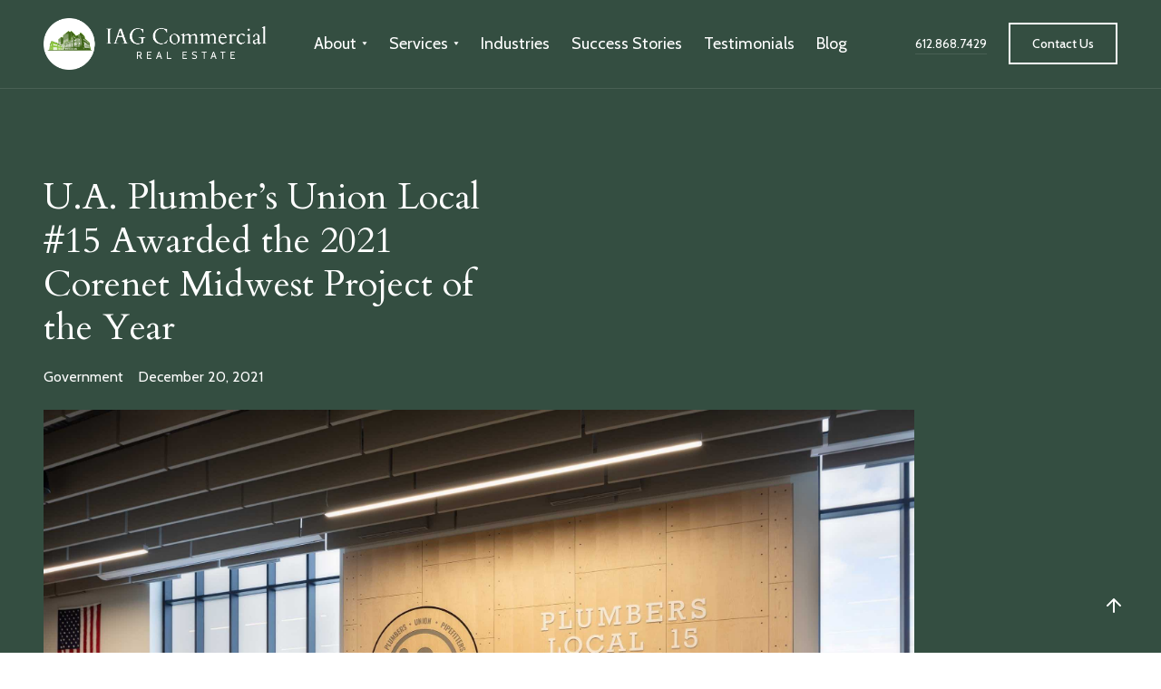

--- FILE ---
content_type: text/html; charset=utf-8
request_url: https://www.iagcommercial.com/blog/u-a-plumbers-union-local-15-awarded-the-2021-corenet-midwest-project-of-the-year
body_size: 5491
content:
<!DOCTYPE html><!-- Last Published: Mon Oct 27 2025 15:33:49 GMT+0000 (Coordinated Universal Time) --><html data-wf-domain="www.iagcommercial.com" data-wf-page="626221220bdd09488d5183d8" data-wf-site="6221264e47394960b4ac218f" data-wf-collection="626221220bdd092a645183f4" data-wf-item-slug="u-a-plumbers-union-local-15-awarded-the-2021-corenet-midwest-project-of-the-year"><head><meta charset="utf-8"/><title>U.A. Plumber’s Union Local #15 Awarded the 2021 Corenet Midwest Project of the Year</title><meta content="IAG Commerical Real Estate Brokerage 612-868-7429" name="description"/><meta content="U.A. Plumber’s Union Local #15 Awarded the 2021 Corenet Midwest Project of the Year" property="og:title"/><meta content="IAG Commerical Real Estate Brokerage 612-868-7429" property="og:description"/><meta content="https://cdn.prod.website-files.com/6221264e473949e83cac21c1/62aa379d726c306322ace834_plumber%27s%2Binside.jpg" property="og:image"/><meta content="U.A. Plumber’s Union Local #15 Awarded the 2021 Corenet Midwest Project of the Year" property="twitter:title"/><meta content="IAG Commerical Real Estate Brokerage 612-868-7429" property="twitter:description"/><meta content="https://cdn.prod.website-files.com/6221264e473949e83cac21c1/62aa379d726c306322ace834_plumber%27s%2Binside.jpg" property="twitter:image"/><meta property="og:type" content="website"/><meta content="summary_large_image" name="twitter:card"/><meta content="width=device-width, initial-scale=1" name="viewport"/><link href="https://cdn.prod.website-files.com/6221264e47394960b4ac218f/css/iagcommercialnew.webflow.shared.63d9a4555.css" rel="stylesheet" type="text/css"/><link href="https://fonts.googleapis.com" rel="preconnect"/><link href="https://fonts.gstatic.com" rel="preconnect" crossorigin="anonymous"/><script src="https://ajax.googleapis.com/ajax/libs/webfont/1.6.26/webfont.js" type="text/javascript"></script><script type="text/javascript">WebFont.load({  google: {    families: ["Cardo:regular,italic,700","Cabin:regular,500,600,italic,500italic,600italic,700italic"]  }});</script><script type="text/javascript">!function(o,c){var n=c.documentElement,t=" w-mod-";n.className+=t+"js",("ontouchstart"in o||o.DocumentTouch&&c instanceof DocumentTouch)&&(n.className+=t+"touch")}(window,document);</script><link href="https://cdn.prod.website-files.com/6221264e47394960b4ac218f/62db138ee41fc0625199694a_Frame%209iag%20icons.png" rel="shortcut icon" type="image/x-icon"/><link href="https://cdn.prod.website-files.com/6221264e47394960b4ac218f/62db13957889394a970e5296_Frame%208iag%20icons.png" rel="apple-touch-icon"/><link href="rss.xml" rel="alternate" title="RSS Feed" type="application/rss+xml"/><!-- Google Tag Manager -->
<script>(function(w,d,s,l,i){w[l]=w[l]||[];w[l].push({'gtm.start':
new Date().getTime(),event:'gtm.js'});var f=d.getElementsByTagName(s)[0],
j=d.createElement(s),dl=l!='dataLayer'?'&l='+l:'';j.async=true;j.src=
'https://www.googletagmanager.com/gtm.js?id='+i+dl;f.parentNode.insertBefore(j,f);
})(window,document,'script','dataLayer','GTM-N8L97ZM');</script>
<!-- End Google Tag Manager -->
<meta name="google-site-verification" content="unEdWd-4dcJReEQT_F8OwRRRU-hSaS1VDnsnTxfHekE" />
<style>
body {
    -moz-osx-font-smoothing: grayscale;
    -webkit-font-smoothing: antialiased;
}
</style></head><body><div class="navbar-container bg-dark"><div class="main-container"><div data-collapse="medium" data-animation="default" data-duration="400" data-easing="ease" data-easing2="ease" role="banner" class="navbar w-nav"><div class="navbar-row"><div class="navbar-left-content"><a href="/" class="navbar-brand w-nav-brand"><img src="https://cdn.prod.website-files.com/6221264e47394960b4ac218f/62212bf5eba92d522f947abc_iag%20commercial%201.png" sizes="(max-width: 479px) 98vw, (max-width: 767px) 99vw, (max-width: 907px) 100vw, 907px" srcset="https://cdn.prod.website-files.com/6221264e47394960b4ac218f/62212bf5eba92d522f947abc_iag%20commercial%201-p-500.png 500w, https://cdn.prod.website-files.com/6221264e47394960b4ac218f/62212bf5eba92d522f947abc_iag%20commercial%201-p-800.png 800w, https://cdn.prod.website-files.com/6221264e47394960b4ac218f/62212bf5eba92d522f947abc_iag%20commercial%201.png 907w" alt="" class="image"/></a><nav role="navigation" class="nav-menu w-nav-menu"><div data-hover="false" data-delay="0" class="dropdown w-dropdown"><div class="nav-link dropdown-link text-white w-dropdown-toggle"><div>About</div><img src="https://cdn.prod.website-files.com/6221264e47394960b4ac218f/6221264e4739494943ac21d4_icon-dropdown-arrow.svg" alt="" class="dropdown-icon"/></div><nav class="dropdown-list w-dropdown-list"><div class="dropdown-grid-vertical"><a href="/about" class="dropdown-link-item w-dropdown-link">About</a><a href="/successstories" class="dropdown-link-item w-dropdown-link">Success Stories</a><a href="/team" class="dropdown-link-item w-dropdown-link">Our Team</a><a href="/blog" class="dropdown-link-item w-dropdown-link">Blog</a><a href="/clients" class="dropdown-link-item w-dropdown-link">Clients We Have Represented</a></div></nav></div><div data-hover="false" data-delay="0" class="dropdown w-dropdown"><div class="nav-link dropdown-link text-white w-dropdown-toggle"><div>Services</div><img src="https://cdn.prod.website-files.com/6221264e47394960b4ac218f/6221264e4739494943ac21d4_icon-dropdown-arrow.svg" alt="" class="dropdown-icon"/></div><nav class="dropdown-list w-dropdown-list"><div class="dropdown-grid-vertical"><a href="/planning" class="dropdown-link-item w-dropdown-link">Strategic Planning</a><a href="/brokerage" class="dropdown-link-item w-dropdown-link">Commercial Brokerage</a><a href="/construction-manage" class="dropdown-link-item w-dropdown-link">Construction Management</a><a href="/investment" class="dropdown-link-item w-dropdown-link">Investment Services</a></div></nav></div><a href="/industries-who-we-serve" class="nav-link text-white w-nav-link">Industries</a><a href="/successstories" class="nav-link text-white w-nav-link">Success Stories</a><a href="/testimonials" class="nav-link text-white w-nav-link">Testimonials</a><a href="/blog" class="nav-link text-white w-nav-link">Blog</a></nav></div><div class="navbar-right-content-wrapper"><div class="navbar-right-content"><div class="navbar-right-item"><a href="tel:+16128687429" class="underline-link text-white w-inline-block"><div class="small-text">612.868.7429</div><div class="underline-container bg-white"><div class="underline-line bg-white"></div></div></a></div><a href="/contact" class="button small outline-white w-inline-block"><div class="text-block">Contact Us</div></a></div><div class="menu-button w-nav-button"><img src="https://cdn.prod.website-files.com/6221264e47394960b4ac218f/6221264e47394955d2ac2283_icon-menu.svg" alt=""/></div></div></div></div></div></div><div id="Top" class="back-to-top-container"><div class="back-to-top-button"><a href="#Top" class="button icon-button bg-primary-1 w-inline-block"><img src="https://cdn.prod.website-files.com/6221264e47394960b4ac218f/6221264e4739493fdaac2291_icon-arrow-up.svg" alt="" class="button-icon-image"/></a></div></div><div class="section bg-dark border-top"><div class="main-container"><div class="post-title-container"><div class="container blog-post-title _24-bottom-margin"><h1 class="medium-heading">U.A. Plumber’s Union Local #15 Awarded the 2021 Corenet Midwest Project of the Year</h1><div class="post-meta large-text"><a href="/blog-category/government" class="text-white meta-category">Government</a><div>December 20, 2021</div></div></div><div class="composed-elements"><img alt="" src="https://cdn.prod.website-files.com/6221264e473949e83cac21c1/62aa379d726c306322ace834_plumber%27s%2Binside.jpg" sizes="(max-width: 479px) 90vw, (max-width: 767px) 94vw, (max-width: 991px) 90vw, 75vw" srcset="https://cdn.prod.website-files.com/6221264e473949e83cac21c1/62aa379d726c306322ace834_plumber%27s%2Binside-p-500.jpeg 500w, https://cdn.prod.website-files.com/6221264e473949e83cac21c1/62aa379d726c306322ace834_plumber%27s%2Binside-p-800.jpeg 800w, https://cdn.prod.website-files.com/6221264e473949e83cac21c1/62aa379d726c306322ace834_plumber%27s%2Binside-p-1080.jpeg 1080w, https://cdn.prod.website-files.com/6221264e473949e83cac21c1/62aa379d726c306322ace834_plumber%27s%2Binside-p-1600.jpeg 1600w, https://cdn.prod.website-files.com/6221264e473949e83cac21c1/62aa379d726c306322ace834_plumber%27s%2Binside.jpg 2500w" class="image-19"/></div></div></div></div><div class="section"><div class="main-container"><div class="container-large align-center"><div class="large-text article-intro w-dyn-bind-empty"></div><div class="article w-richtext"><p><strong>Minneapolis, MN 12/20/2021 </strong></p><p><strong>‍</strong>The U.A. Plumber’s Union Local #15 (“UAPU”) new facility was selected as CoreNet Midwest’s Project of the Year.  The award was presented at CoreNet Midwest’s annual gala event on December 13th, 2021.  UAPU embarked on a project in 2019 to consolidate its former Minneapolis CBD union offices and hall with its former training facility at the Dunwoody College of Technology in Minneapolis. </p><p>IAG Commercial Real Estate embarked on a site selection and construction oversight process with UAPU that resulted in a new and improved office and union hall in Maple Grove, MN.   The process resulted in a state-of-the-art training facility to serve both its journeyman members as well as its apprentice training program.</p><p>IAG worked with UAPU to engage The Alliance as project architect, JE Dunn as general contractor, Dunham Associates as consulting engineer and True North Consulting Group as IT/AV consultant. The project team worked collaboratively to develop a program to meet UAPU’s space needs within the agreed upon project budget. </p><p>UAPU’s facility goal was to reengage its members and foster the brotherhood that has been a part of the union for 131 years. The new facility will ensure that young men and women will continue the tradition of the union, developing the Twin Cities, one building at a time.</p><figure style="max-width:2500px" class="w-richtext-align-fullwidth w-richtext-figure-type-image"><div><img src="https://cdn.prod.website-files.com/6221264e473949e83cac21c1/62aa378d726c30750eacd911_plumber%27s%20(1).jpg" loading="lazy" alt=""/></div></figure><figure style="max-width:2500px" class="w-richtext-align-fullwidth w-richtext-figure-type-image"><div><img src="https://cdn.prod.website-files.com/6221264e473949e83cac21c1/62aa37ac7ee28c41b9a92d34_plumbers%2B%233.jpg" loading="lazy" alt=""/></div></figure><figure style="max-width:2500px" class="w-richtext-align-fullwidth w-richtext-figure-type-image"><div><img src="https://cdn.prod.website-files.com/6221264e473949e83cac21c1/62aa379d726c306322ace834_plumber%27s%2Binside.jpg" loading="lazy" alt=""/></div></figure><p><br/></p><p>‍</p></div></div></div></div><div class="section"><div class="main-container"><div class="w-layout-grid grid-halves"><div class="container align-center"><div class="section-contents"><div class="section-title"><div class="small-caps-text subtitle">Connect</div><h3 class="large-heading">Stay in Contact with IAG Commercial</h3><div class="large-text">Connect with our team &amp; stay in touch.</div></div><div class="form-block w-form"><form id="wf-form-Newsletter-3" name="wf-form-Newsletter-3" data-name="Newsletter 3" method="get" class="form-grid-vertical" data-wf-page-id="626221220bdd09488d5183d8" data-wf-element-id="8d669d16-8c00-44fa-bae7-8b8a85fe949e"><div class="w-layout-grid form-grid-halves"><div><label for="First-Name-4">First Name</label><input class="form-input w-input" maxlength="256" name="First-Name-3" data-name="First Name 3" placeholder="" type="text" id="First-Name-3"/></div><div><label for="Last-Name-4">Last Name</label><input class="form-input w-input" maxlength="256" name="Last-Name-3" data-name="Last Name 3" placeholder="" type="text" id="Last-Name-3"/></div></div><div><label for="Email-Address-4">Email Address</label><input class="form-input w-input" maxlength="256" name="Email-Address-3" data-name="Email Address 3" placeholder="" type="email" id="Email-Address-3" required=""/></div><input type="submit" data-wait="Please wait..." class="button bg-primary-1 w-button" value="Subscribe"/><div class="fine-print-text">* We don&#x27;t share your data. See our <a href="#" class="small-link">Privacy Policy</a></div></form><div class="form-success w-form-done"><div>Thank you! Your submission has been received!</div></div><div class="form-error w-form-fail"><div>Oops! Something went wrong while submitting the form.</div></div></div></div></div><div class="container-small align-center"><div class="composed-elements"><div class="image-squiggle"><div class="squiggle-container round-top-right top-right"><div class="squiggle bg-primary-2"></div></div><div data-w-id="8d669d16-8c00-44fa-bae7-8b8a85fe94bc" class="animated-image-container round-top"><img src="https://cdn.prod.website-files.com/6221264e47394960b4ac218f/6266c5f92ae7431059f4e899_site-location.jpg" width="400" alt="" class="animated-image"/><img src="https://cdn.prod.website-files.com/6221264e47394960b4ac218f/6266c5f92ae7431059f4e899_site-location.jpg" width="400" alt="" class="animated-image-placeholder"/></div></div></div></div></div></div></div><div class="section bg-dark"><div class="main-container"><div class="w-dyn-list"><div role="list" class="blog-vertical w-dyn-items"><div role="listitem" class="w-dyn-item"><a href="/blog/iag-commercial-listings" class="blog-vertical-item text-white w-inline-block"><div class="container blog-vertical-title-container"><div class="post-meta large-text"><div class="meta-category">Listings</div><div>January 29, 2026</div></div><h3 class="medium-heading blog-vertical-heading">City of Lester Prairie Industrial Park</h3></div><div class="container"><img alt="" src="https://cdn.prod.website-files.com/6221264e473949e83cac21c1/697bb645dd4527050bbf2fa5_front%20pic.jpg"/></div></a></div></div></div></div></div><div class="footer david bg-primary-3"><div class="main-container"><div class="footer-top-row"><div class="w-layout-grid footer-grid-thirds fix-the-footer"><div class="w-layout-grid links-grid-vertical"><a href="/" class="text-white">Home</a><a href="/testimonials" class="text-white">Testimonials</a><a href="/industries-who-we-serve" class="text-white">Industries</a><a href="/blog" class="text-white">Blog</a><a href="/successstories" class="text-white">Case Studies</a><a href="/about" class="text-white">About</a><a href="/contact" class="text-white">Contact Us</a></div><div id="w-node-eb6504cf-b284-5c32-5c6b-aabee9c26b7a-0a51e49c" class="w-dyn-list"><div role="list" class="links-services w-dyn-items"><div role="listitem" class="w-dyn-item"><a href="https://www.iagcommercial.com/planning" class="link-white">Strategic Real Estate Planning</a></div><div role="listitem" class="w-dyn-item"><a href="https://iagcommercial.com/brokerage" class="link-white">Commercial Real Estate Brokerage</a></div><div role="listitem" class="w-dyn-item"><a href="https://iagcommercial.com/construction-manage" class="link-white">Owners Representative Construction Management</a></div><div role="listitem" class="w-dyn-item"><a href="https://iagcommercial.com/investment" class="link-white">Investment Services</a></div></div></div><div id="w-node-_44a7f40d-e9da-b1c3-665a-b2c5b8845441-0a51e49c" class="w-dyn-list"><div role="list" class="links-services w-dyn-items"><div role="listitem" class="w-dyn-item"><a href="/industries/corporate" class="link-white">Corporate</a></div><div role="listitem" class="w-dyn-item"><a href="/industries/government" class="link-white">Government</a></div><div role="listitem" class="w-dyn-item"><a href="/industries/non-profit" class="link-white">Non-Profit</a></div><div role="listitem" class="w-dyn-item"><a href="/industries/investment" class="link-white">Investment</a></div></div></div></div><div class="container-small"><div class="small-caps-text subtitle">Stay Connected</div><div class="contact-grid-vertical single-grid"><div>80 South 8th St, Suite 900<br/>Minneapolis, MN 55402</div><div><a href="tel:+16128687429" class="text-white">612.868.7429<br/></a></div><div><a href="mailto:swilliams@iagcommercial.com" class="text-white">swilliams@iagcommercial.com</a></div><div class="social-links navbar-social-links"><a href="https://twitter.com/IAG_Commercial" target="_blank" class="social-link-item w-inline-block"><img src="https://cdn.prod.website-files.com/6221264e47394960b4ac218f/6221264e473949c067ac228c_twitter.svg" width="20" alt="" class="social-link-image"/></a><a href="https://www.linkedin.com/company/iag-commercial/" target="_blank" class="social-link-item w-inline-block"><img src="https://cdn.prod.website-files.com/6221264e47394960b4ac218f/6221264e4739490f78ac228f_linkedin.svg" width="20" alt="" class="social-link-image"/></a><a href="https://www.facebook.com/IAGRealEstate" target="_blank" class="social-link-item w-inline-block"><img src="https://cdn.prod.website-files.com/6221264e47394960b4ac218f/6221264e4739491ffcac22a3_facebook.svg" width="20" alt="" class="social-link-image"/></a></div></div></div></div><img src="https://cdn.prod.website-files.com/6221264e47394960b4ac218f/626240a8625d562b7f2ed0be_tower.svg" loading="lazy" alt="" class="image-6"/><div class="footer-bottom-row"><a href="/old-home" class="w-inline-block"><img src="https://cdn.prod.website-files.com/6221264e47394960b4ac218f/62623d32e6bcd87dd75e64ea_logo%20black.svg" alt="" class="image-4"/></a><div class="footer-meta"><div class="footer-meta-item"><a href="https://www.feedbackwrench.com/" target="_blank" class="underline-link w-inline-block"><div class="small-text text-white">Built by FeedbackWrench</div><div class="underline-container david-white-underline"><div class="underline-line"></div></div></a></div><div class="footer-meta-item"><div class="small-text">© IAG Commercial </div></div></div></div></div></div><script src="https://d3e54v103j8qbb.cloudfront.net/js/jquery-3.5.1.min.dc5e7f18c8.js?site=6221264e47394960b4ac218f" type="text/javascript" integrity="sha256-9/aliU8dGd2tb6OSsuzixeV4y/faTqgFtohetphbbj0=" crossorigin="anonymous"></script><script src="https://cdn.prod.website-files.com/6221264e47394960b4ac218f/js/webflow.schunk.36b8fb49256177c8.js" type="text/javascript"></script><script src="https://cdn.prod.website-files.com/6221264e47394960b4ac218f/js/webflow.80263962.56db9345164ddce7.js" type="text/javascript"></script><!-- Google Tag Manager (noscript) -->
<noscript><iframe src="https://www.googletagmanager.com/ns.html?id=GTM-N8L97ZM"
height="0" width="0" style="display:none;visibility:hidden"></iframe></noscript>
<!-- End Google Tag Manager (noscript) --></body></html>

--- FILE ---
content_type: text/css
request_url: https://cdn.prod.website-files.com/6221264e47394960b4ac218f/css/iagcommercialnew.webflow.shared.63d9a4555.css
body_size: 26148
content:
html {
  -webkit-text-size-adjust: 100%;
  -ms-text-size-adjust: 100%;
  font-family: sans-serif;
}

body {
  margin: 0;
}

article, aside, details, figcaption, figure, footer, header, hgroup, main, menu, nav, section, summary {
  display: block;
}

audio, canvas, progress, video {
  vertical-align: baseline;
  display: inline-block;
}

audio:not([controls]) {
  height: 0;
  display: none;
}

[hidden], template {
  display: none;
}

a {
  background-color: #0000;
}

a:active, a:hover {
  outline: 0;
}

abbr[title] {
  border-bottom: 1px dotted;
}

b, strong {
  font-weight: bold;
}

dfn {
  font-style: italic;
}

h1 {
  margin: .67em 0;
  font-size: 2em;
}

mark {
  color: #000;
  background: #ff0;
}

small {
  font-size: 80%;
}

sub, sup {
  vertical-align: baseline;
  font-size: 75%;
  line-height: 0;
  position: relative;
}

sup {
  top: -.5em;
}

sub {
  bottom: -.25em;
}

img {
  border: 0;
}

svg:not(:root) {
  overflow: hidden;
}

hr {
  box-sizing: content-box;
  height: 0;
}

pre {
  overflow: auto;
}

code, kbd, pre, samp {
  font-family: monospace;
  font-size: 1em;
}

button, input, optgroup, select, textarea {
  color: inherit;
  font: inherit;
  margin: 0;
}

button {
  overflow: visible;
}

button, select {
  text-transform: none;
}

button, html input[type="button"], input[type="reset"] {
  -webkit-appearance: button;
  cursor: pointer;
}

button[disabled], html input[disabled] {
  cursor: default;
}

button::-moz-focus-inner, input::-moz-focus-inner {
  border: 0;
  padding: 0;
}

input {
  line-height: normal;
}

input[type="checkbox"], input[type="radio"] {
  box-sizing: border-box;
  padding: 0;
}

input[type="number"]::-webkit-inner-spin-button, input[type="number"]::-webkit-outer-spin-button {
  height: auto;
}

input[type="search"] {
  -webkit-appearance: none;
}

input[type="search"]::-webkit-search-cancel-button, input[type="search"]::-webkit-search-decoration {
  -webkit-appearance: none;
}

legend {
  border: 0;
  padding: 0;
}

textarea {
  overflow: auto;
}

optgroup {
  font-weight: bold;
}

table {
  border-collapse: collapse;
  border-spacing: 0;
}

td, th {
  padding: 0;
}

@font-face {
  font-family: webflow-icons;
  src: url("[data-uri]") format("truetype");
  font-weight: normal;
  font-style: normal;
}

[class^="w-icon-"], [class*=" w-icon-"] {
  speak: none;
  font-variant: normal;
  text-transform: none;
  -webkit-font-smoothing: antialiased;
  -moz-osx-font-smoothing: grayscale;
  font-style: normal;
  font-weight: normal;
  line-height: 1;
  font-family: webflow-icons !important;
}

.w-icon-slider-right:before {
  content: "";
}

.w-icon-slider-left:before {
  content: "";
}

.w-icon-nav-menu:before {
  content: "";
}

.w-icon-arrow-down:before, .w-icon-dropdown-toggle:before {
  content: "";
}

.w-icon-file-upload-remove:before {
  content: "";
}

.w-icon-file-upload-icon:before {
  content: "";
}

* {
  box-sizing: border-box;
}

html {
  height: 100%;
}

body {
  color: #333;
  background-color: #fff;
  min-height: 100%;
  margin: 0;
  font-family: Arial, sans-serif;
  font-size: 14px;
  line-height: 20px;
}

img {
  vertical-align: middle;
  max-width: 100%;
  display: inline-block;
}

html.w-mod-touch * {
  background-attachment: scroll !important;
}

.w-block {
  display: block;
}

.w-inline-block {
  max-width: 100%;
  display: inline-block;
}

.w-clearfix:before, .w-clearfix:after {
  content: " ";
  grid-area: 1 / 1 / 2 / 2;
  display: table;
}

.w-clearfix:after {
  clear: both;
}

.w-hidden {
  display: none;
}

.w-button {
  color: #fff;
  line-height: inherit;
  cursor: pointer;
  background-color: #3898ec;
  border: 0;
  border-radius: 0;
  padding: 9px 15px;
  text-decoration: none;
  display: inline-block;
}

input.w-button {
  -webkit-appearance: button;
}

html[data-w-dynpage] [data-w-cloak] {
  color: #0000 !important;
}

.w-code-block {
  margin: unset;
}

pre.w-code-block code {
  all: inherit;
}

.w-optimization {
  display: contents;
}

.w-webflow-badge, .w-webflow-badge > img {
  box-sizing: unset;
  width: unset;
  height: unset;
  max-height: unset;
  max-width: unset;
  min-height: unset;
  min-width: unset;
  margin: unset;
  padding: unset;
  float: unset;
  clear: unset;
  border: unset;
  border-radius: unset;
  background: unset;
  background-image: unset;
  background-position: unset;
  background-size: unset;
  background-repeat: unset;
  background-origin: unset;
  background-clip: unset;
  background-attachment: unset;
  background-color: unset;
  box-shadow: unset;
  transform: unset;
  direction: unset;
  font-family: unset;
  font-weight: unset;
  color: unset;
  font-size: unset;
  line-height: unset;
  font-style: unset;
  font-variant: unset;
  text-align: unset;
  letter-spacing: unset;
  -webkit-text-decoration: unset;
  text-decoration: unset;
  text-indent: unset;
  text-transform: unset;
  list-style-type: unset;
  text-shadow: unset;
  vertical-align: unset;
  cursor: unset;
  white-space: unset;
  word-break: unset;
  word-spacing: unset;
  word-wrap: unset;
  transition: unset;
}

.w-webflow-badge {
  white-space: nowrap;
  cursor: pointer;
  box-shadow: 0 0 0 1px #0000001a, 0 1px 3px #0000001a;
  visibility: visible !important;
  opacity: 1 !important;
  z-index: 2147483647 !important;
  color: #aaadb0 !important;
  overflow: unset !important;
  background-color: #fff !important;
  border-radius: 3px !important;
  width: auto !important;
  height: auto !important;
  margin: 0 !important;
  padding: 6px !important;
  font-size: 12px !important;
  line-height: 14px !important;
  text-decoration: none !important;
  display: inline-block !important;
  position: fixed !important;
  inset: auto 12px 12px auto !important;
  transform: none !important;
}

.w-webflow-badge > img {
  position: unset;
  visibility: unset !important;
  opacity: 1 !important;
  vertical-align: middle !important;
  display: inline-block !important;
}

h1, h2, h3, h4, h5, h6 {
  margin-bottom: 10px;
  font-weight: bold;
}

h1 {
  margin-top: 20px;
  font-size: 38px;
  line-height: 44px;
}

h2 {
  margin-top: 20px;
  font-size: 32px;
  line-height: 36px;
}

h3 {
  margin-top: 20px;
  font-size: 24px;
  line-height: 30px;
}

h4 {
  margin-top: 10px;
  font-size: 18px;
  line-height: 24px;
}

h5 {
  margin-top: 10px;
  font-size: 14px;
  line-height: 20px;
}

h6 {
  margin-top: 10px;
  font-size: 12px;
  line-height: 18px;
}

p {
  margin-top: 0;
  margin-bottom: 10px;
}

blockquote {
  border-left: 5px solid #e2e2e2;
  margin: 0 0 10px;
  padding: 10px 20px;
  font-size: 18px;
  line-height: 22px;
}

figure {
  margin: 0 0 10px;
}

figcaption {
  text-align: center;
  margin-top: 5px;
}

ul, ol {
  margin-top: 0;
  margin-bottom: 10px;
  padding-left: 40px;
}

.w-list-unstyled {
  padding-left: 0;
  list-style: none;
}

.w-embed:before, .w-embed:after {
  content: " ";
  grid-area: 1 / 1 / 2 / 2;
  display: table;
}

.w-embed:after {
  clear: both;
}

.w-video {
  width: 100%;
  padding: 0;
  position: relative;
}

.w-video iframe, .w-video object, .w-video embed {
  border: none;
  width: 100%;
  height: 100%;
  position: absolute;
  top: 0;
  left: 0;
}

fieldset {
  border: 0;
  margin: 0;
  padding: 0;
}

button, [type="button"], [type="reset"] {
  cursor: pointer;
  -webkit-appearance: button;
  border: 0;
}

.w-form {
  margin: 0 0 15px;
}

.w-form-done {
  text-align: center;
  background-color: #ddd;
  padding: 20px;
  display: none;
}

.w-form-fail {
  background-color: #ffdede;
  margin-top: 10px;
  padding: 10px;
  display: none;
}

label {
  margin-bottom: 5px;
  font-weight: bold;
  display: block;
}

.w-input, .w-select {
  color: #333;
  vertical-align: middle;
  background-color: #fff;
  border: 1px solid #ccc;
  width: 100%;
  height: 38px;
  margin-bottom: 10px;
  padding: 8px 12px;
  font-size: 14px;
  line-height: 1.42857;
  display: block;
}

.w-input::placeholder, .w-select::placeholder {
  color: #999;
}

.w-input:focus, .w-select:focus {
  border-color: #3898ec;
  outline: 0;
}

.w-input[disabled], .w-select[disabled], .w-input[readonly], .w-select[readonly], fieldset[disabled] .w-input, fieldset[disabled] .w-select {
  cursor: not-allowed;
}

.w-input[disabled]:not(.w-input-disabled), .w-select[disabled]:not(.w-input-disabled), .w-input[readonly], .w-select[readonly], fieldset[disabled]:not(.w-input-disabled) .w-input, fieldset[disabled]:not(.w-input-disabled) .w-select {
  background-color: #eee;
}

textarea.w-input, textarea.w-select {
  height: auto;
}

.w-select {
  background-color: #f3f3f3;
}

.w-select[multiple] {
  height: auto;
}

.w-form-label {
  cursor: pointer;
  margin-bottom: 0;
  font-weight: normal;
  display: inline-block;
}

.w-radio {
  margin-bottom: 5px;
  padding-left: 20px;
  display: block;
}

.w-radio:before, .w-radio:after {
  content: " ";
  grid-area: 1 / 1 / 2 / 2;
  display: table;
}

.w-radio:after {
  clear: both;
}

.w-radio-input {
  float: left;
  margin: 3px 0 0 -20px;
  line-height: normal;
}

.w-file-upload {
  margin-bottom: 10px;
  display: block;
}

.w-file-upload-input {
  opacity: 0;
  z-index: -100;
  width: .1px;
  height: .1px;
  position: absolute;
  overflow: hidden;
}

.w-file-upload-default, .w-file-upload-uploading, .w-file-upload-success {
  color: #333;
  display: inline-block;
}

.w-file-upload-error {
  margin-top: 10px;
  display: block;
}

.w-file-upload-default.w-hidden, .w-file-upload-uploading.w-hidden, .w-file-upload-error.w-hidden, .w-file-upload-success.w-hidden {
  display: none;
}

.w-file-upload-uploading-btn {
  cursor: pointer;
  background-color: #fafafa;
  border: 1px solid #ccc;
  margin: 0;
  padding: 8px 12px;
  font-size: 14px;
  font-weight: normal;
  display: flex;
}

.w-file-upload-file {
  background-color: #fafafa;
  border: 1px solid #ccc;
  flex-grow: 1;
  justify-content: space-between;
  margin: 0;
  padding: 8px 9px 8px 11px;
  display: flex;
}

.w-file-upload-file-name {
  font-size: 14px;
  font-weight: normal;
  display: block;
}

.w-file-remove-link {
  cursor: pointer;
  width: auto;
  height: auto;
  margin-top: 3px;
  margin-left: 10px;
  padding: 3px;
  display: block;
}

.w-icon-file-upload-remove {
  margin: auto;
  font-size: 10px;
}

.w-file-upload-error-msg {
  color: #ea384c;
  padding: 2px 0;
  display: inline-block;
}

.w-file-upload-info {
  padding: 0 12px;
  line-height: 38px;
  display: inline-block;
}

.w-file-upload-label {
  cursor: pointer;
  background-color: #fafafa;
  border: 1px solid #ccc;
  margin: 0;
  padding: 8px 12px;
  font-size: 14px;
  font-weight: normal;
  display: inline-block;
}

.w-icon-file-upload-icon, .w-icon-file-upload-uploading {
  width: 20px;
  margin-right: 8px;
  display: inline-block;
}

.w-icon-file-upload-uploading {
  height: 20px;
}

.w-container {
  max-width: 940px;
  margin-left: auto;
  margin-right: auto;
}

.w-container:before, .w-container:after {
  content: " ";
  grid-area: 1 / 1 / 2 / 2;
  display: table;
}

.w-container:after {
  clear: both;
}

.w-container .w-row {
  margin-left: -10px;
  margin-right: -10px;
}

.w-row:before, .w-row:after {
  content: " ";
  grid-area: 1 / 1 / 2 / 2;
  display: table;
}

.w-row:after {
  clear: both;
}

.w-row .w-row {
  margin-left: 0;
  margin-right: 0;
}

.w-col {
  float: left;
  width: 100%;
  min-height: 1px;
  padding-left: 10px;
  padding-right: 10px;
  position: relative;
}

.w-col .w-col {
  padding-left: 0;
  padding-right: 0;
}

.w-col-1 {
  width: 8.33333%;
}

.w-col-2 {
  width: 16.6667%;
}

.w-col-3 {
  width: 25%;
}

.w-col-4 {
  width: 33.3333%;
}

.w-col-5 {
  width: 41.6667%;
}

.w-col-6 {
  width: 50%;
}

.w-col-7 {
  width: 58.3333%;
}

.w-col-8 {
  width: 66.6667%;
}

.w-col-9 {
  width: 75%;
}

.w-col-10 {
  width: 83.3333%;
}

.w-col-11 {
  width: 91.6667%;
}

.w-col-12 {
  width: 100%;
}

.w-hidden-main {
  display: none !important;
}

@media screen and (max-width: 991px) {
  .w-container {
    max-width: 728px;
  }

  .w-hidden-main {
    display: inherit !important;
  }

  .w-hidden-medium {
    display: none !important;
  }

  .w-col-medium-1 {
    width: 8.33333%;
  }

  .w-col-medium-2 {
    width: 16.6667%;
  }

  .w-col-medium-3 {
    width: 25%;
  }

  .w-col-medium-4 {
    width: 33.3333%;
  }

  .w-col-medium-5 {
    width: 41.6667%;
  }

  .w-col-medium-6 {
    width: 50%;
  }

  .w-col-medium-7 {
    width: 58.3333%;
  }

  .w-col-medium-8 {
    width: 66.6667%;
  }

  .w-col-medium-9 {
    width: 75%;
  }

  .w-col-medium-10 {
    width: 83.3333%;
  }

  .w-col-medium-11 {
    width: 91.6667%;
  }

  .w-col-medium-12 {
    width: 100%;
  }

  .w-col-stack {
    width: 100%;
    left: auto;
    right: auto;
  }
}

@media screen and (max-width: 767px) {
  .w-hidden-main, .w-hidden-medium {
    display: inherit !important;
  }

  .w-hidden-small {
    display: none !important;
  }

  .w-row, .w-container .w-row {
    margin-left: 0;
    margin-right: 0;
  }

  .w-col {
    width: 100%;
    left: auto;
    right: auto;
  }

  .w-col-small-1 {
    width: 8.33333%;
  }

  .w-col-small-2 {
    width: 16.6667%;
  }

  .w-col-small-3 {
    width: 25%;
  }

  .w-col-small-4 {
    width: 33.3333%;
  }

  .w-col-small-5 {
    width: 41.6667%;
  }

  .w-col-small-6 {
    width: 50%;
  }

  .w-col-small-7 {
    width: 58.3333%;
  }

  .w-col-small-8 {
    width: 66.6667%;
  }

  .w-col-small-9 {
    width: 75%;
  }

  .w-col-small-10 {
    width: 83.3333%;
  }

  .w-col-small-11 {
    width: 91.6667%;
  }

  .w-col-small-12 {
    width: 100%;
  }
}

@media screen and (max-width: 479px) {
  .w-container {
    max-width: none;
  }

  .w-hidden-main, .w-hidden-medium, .w-hidden-small {
    display: inherit !important;
  }

  .w-hidden-tiny {
    display: none !important;
  }

  .w-col {
    width: 100%;
  }

  .w-col-tiny-1 {
    width: 8.33333%;
  }

  .w-col-tiny-2 {
    width: 16.6667%;
  }

  .w-col-tiny-3 {
    width: 25%;
  }

  .w-col-tiny-4 {
    width: 33.3333%;
  }

  .w-col-tiny-5 {
    width: 41.6667%;
  }

  .w-col-tiny-6 {
    width: 50%;
  }

  .w-col-tiny-7 {
    width: 58.3333%;
  }

  .w-col-tiny-8 {
    width: 66.6667%;
  }

  .w-col-tiny-9 {
    width: 75%;
  }

  .w-col-tiny-10 {
    width: 83.3333%;
  }

  .w-col-tiny-11 {
    width: 91.6667%;
  }

  .w-col-tiny-12 {
    width: 100%;
  }
}

.w-widget {
  position: relative;
}

.w-widget-map {
  width: 100%;
  height: 400px;
}

.w-widget-map label {
  width: auto;
  display: inline;
}

.w-widget-map img {
  max-width: inherit;
}

.w-widget-map .gm-style-iw {
  text-align: center;
}

.w-widget-map .gm-style-iw > button {
  display: none !important;
}

.w-widget-twitter {
  overflow: hidden;
}

.w-widget-twitter-count-shim {
  vertical-align: top;
  text-align: center;
  background: #fff;
  border: 1px solid #758696;
  border-radius: 3px;
  width: 28px;
  height: 20px;
  display: inline-block;
  position: relative;
}

.w-widget-twitter-count-shim * {
  pointer-events: none;
  -webkit-user-select: none;
  user-select: none;
}

.w-widget-twitter-count-shim .w-widget-twitter-count-inner {
  text-align: center;
  color: #999;
  font-family: serif;
  font-size: 15px;
  line-height: 12px;
  position: relative;
}

.w-widget-twitter-count-shim .w-widget-twitter-count-clear {
  display: block;
  position: relative;
}

.w-widget-twitter-count-shim.w--large {
  width: 36px;
  height: 28px;
}

.w-widget-twitter-count-shim.w--large .w-widget-twitter-count-inner {
  font-size: 18px;
  line-height: 18px;
}

.w-widget-twitter-count-shim:not(.w--vertical) {
  margin-left: 5px;
  margin-right: 8px;
}

.w-widget-twitter-count-shim:not(.w--vertical).w--large {
  margin-left: 6px;
}

.w-widget-twitter-count-shim:not(.w--vertical):before, .w-widget-twitter-count-shim:not(.w--vertical):after {
  content: " ";
  pointer-events: none;
  border: solid #0000;
  width: 0;
  height: 0;
  position: absolute;
  top: 50%;
  left: 0;
}

.w-widget-twitter-count-shim:not(.w--vertical):before {
  border-width: 4px;
  border-color: #75869600 #5d6c7b #75869600 #75869600;
  margin-top: -4px;
  margin-left: -9px;
}

.w-widget-twitter-count-shim:not(.w--vertical).w--large:before {
  border-width: 5px;
  margin-top: -5px;
  margin-left: -10px;
}

.w-widget-twitter-count-shim:not(.w--vertical):after {
  border-width: 4px;
  border-color: #fff0 #fff #fff0 #fff0;
  margin-top: -4px;
  margin-left: -8px;
}

.w-widget-twitter-count-shim:not(.w--vertical).w--large:after {
  border-width: 5px;
  margin-top: -5px;
  margin-left: -9px;
}

.w-widget-twitter-count-shim.w--vertical {
  width: 61px;
  height: 33px;
  margin-bottom: 8px;
}

.w-widget-twitter-count-shim.w--vertical:before, .w-widget-twitter-count-shim.w--vertical:after {
  content: " ";
  pointer-events: none;
  border: solid #0000;
  width: 0;
  height: 0;
  position: absolute;
  top: 100%;
  left: 50%;
}

.w-widget-twitter-count-shim.w--vertical:before {
  border-width: 5px;
  border-color: #5d6c7b #75869600 #75869600;
  margin-left: -5px;
}

.w-widget-twitter-count-shim.w--vertical:after {
  border-width: 4px;
  border-color: #fff #fff0 #fff0;
  margin-left: -4px;
}

.w-widget-twitter-count-shim.w--vertical .w-widget-twitter-count-inner {
  font-size: 18px;
  line-height: 22px;
}

.w-widget-twitter-count-shim.w--vertical.w--large {
  width: 76px;
}

.w-background-video {
  color: #fff;
  height: 500px;
  position: relative;
  overflow: hidden;
}

.w-background-video > video {
  object-fit: cover;
  z-index: -100;
  background-position: 50%;
  background-size: cover;
  width: 100%;
  height: 100%;
  margin: auto;
  position: absolute;
  inset: -100%;
}

.w-background-video > video::-webkit-media-controls-start-playback-button {
  -webkit-appearance: none;
  display: none !important;
}

.w-background-video--control {
  background-color: #0000;
  padding: 0;
  position: absolute;
  bottom: 1em;
  right: 1em;
}

.w-background-video--control > [hidden] {
  display: none !important;
}

.w-slider {
  text-align: center;
  clear: both;
  -webkit-tap-highlight-color: #0000;
  tap-highlight-color: #0000;
  background: #ddd;
  height: 300px;
  position: relative;
}

.w-slider-mask {
  z-index: 1;
  white-space: nowrap;
  height: 100%;
  display: block;
  position: relative;
  left: 0;
  right: 0;
  overflow: hidden;
}

.w-slide {
  vertical-align: top;
  white-space: normal;
  text-align: left;
  width: 100%;
  height: 100%;
  display: inline-block;
  position: relative;
}

.w-slider-nav {
  z-index: 2;
  text-align: center;
  -webkit-tap-highlight-color: #0000;
  tap-highlight-color: #0000;
  height: 40px;
  margin: auto;
  padding-top: 10px;
  position: absolute;
  inset: auto 0 0;
}

.w-slider-nav.w-round > div {
  border-radius: 100%;
}

.w-slider-nav.w-num > div {
  font-size: inherit;
  line-height: inherit;
  width: auto;
  height: auto;
  padding: .2em .5em;
}

.w-slider-nav.w-shadow > div {
  box-shadow: 0 0 3px #3336;
}

.w-slider-nav-invert {
  color: #fff;
}

.w-slider-nav-invert > div {
  background-color: #2226;
}

.w-slider-nav-invert > div.w-active {
  background-color: #222;
}

.w-slider-dot {
  cursor: pointer;
  background-color: #fff6;
  width: 1em;
  height: 1em;
  margin: 0 3px .5em;
  transition: background-color .1s, color .1s;
  display: inline-block;
  position: relative;
}

.w-slider-dot.w-active {
  background-color: #fff;
}

.w-slider-dot:focus {
  outline: none;
  box-shadow: 0 0 0 2px #fff;
}

.w-slider-dot:focus.w-active {
  box-shadow: none;
}

.w-slider-arrow-left, .w-slider-arrow-right {
  cursor: pointer;
  color: #fff;
  -webkit-tap-highlight-color: #0000;
  tap-highlight-color: #0000;
  -webkit-user-select: none;
  user-select: none;
  width: 80px;
  margin: auto;
  font-size: 40px;
  position: absolute;
  inset: 0;
  overflow: hidden;
}

.w-slider-arrow-left [class^="w-icon-"], .w-slider-arrow-right [class^="w-icon-"], .w-slider-arrow-left [class*=" w-icon-"], .w-slider-arrow-right [class*=" w-icon-"] {
  position: absolute;
}

.w-slider-arrow-left:focus, .w-slider-arrow-right:focus {
  outline: 0;
}

.w-slider-arrow-left {
  z-index: 3;
  right: auto;
}

.w-slider-arrow-right {
  z-index: 4;
  left: auto;
}

.w-icon-slider-left, .w-icon-slider-right {
  width: 1em;
  height: 1em;
  margin: auto;
  inset: 0;
}

.w-slider-aria-label {
  clip: rect(0 0 0 0);
  border: 0;
  width: 1px;
  height: 1px;
  margin: -1px;
  padding: 0;
  position: absolute;
  overflow: hidden;
}

.w-slider-force-show {
  display: block !important;
}

.w-dropdown {
  text-align: left;
  z-index: 900;
  margin-left: auto;
  margin-right: auto;
  display: inline-block;
  position: relative;
}

.w-dropdown-btn, .w-dropdown-toggle, .w-dropdown-link {
  vertical-align: top;
  color: #222;
  text-align: left;
  white-space: nowrap;
  margin-left: auto;
  margin-right: auto;
  padding: 20px;
  text-decoration: none;
  position: relative;
}

.w-dropdown-toggle {
  -webkit-user-select: none;
  user-select: none;
  cursor: pointer;
  padding-right: 40px;
  display: inline-block;
}

.w-dropdown-toggle:focus {
  outline: 0;
}

.w-icon-dropdown-toggle {
  width: 1em;
  height: 1em;
  margin: auto 20px auto auto;
  position: absolute;
  top: 0;
  bottom: 0;
  right: 0;
}

.w-dropdown-list {
  background: #ddd;
  min-width: 100%;
  display: none;
  position: absolute;
}

.w-dropdown-list.w--open {
  display: block;
}

.w-dropdown-link {
  color: #222;
  padding: 10px 20px;
  display: block;
}

.w-dropdown-link.w--current {
  color: #0082f3;
}

.w-dropdown-link:focus {
  outline: 0;
}

@media screen and (max-width: 767px) {
  .w-nav-brand {
    padding-left: 10px;
  }
}

.w-lightbox-backdrop {
  cursor: auto;
  letter-spacing: normal;
  text-indent: 0;
  text-shadow: none;
  text-transform: none;
  visibility: visible;
  white-space: normal;
  word-break: normal;
  word-spacing: normal;
  word-wrap: normal;
  color: #fff;
  text-align: center;
  z-index: 2000;
  opacity: 0;
  -webkit-user-select: none;
  -moz-user-select: none;
  -webkit-tap-highlight-color: transparent;
  background: #000000e6;
  outline: 0;
  font-family: Helvetica Neue, Helvetica, Ubuntu, Segoe UI, Verdana, sans-serif;
  font-size: 17px;
  font-style: normal;
  font-weight: 300;
  line-height: 1.2;
  list-style: disc;
  position: fixed;
  inset: 0;
  -webkit-transform: translate(0);
}

.w-lightbox-backdrop, .w-lightbox-container {
  -webkit-overflow-scrolling: touch;
  height: 100%;
  overflow: auto;
}

.w-lightbox-content {
  height: 100vh;
  position: relative;
  overflow: hidden;
}

.w-lightbox-view {
  opacity: 0;
  width: 100vw;
  height: 100vh;
  position: absolute;
}

.w-lightbox-view:before {
  content: "";
  height: 100vh;
}

.w-lightbox-group, .w-lightbox-group .w-lightbox-view, .w-lightbox-group .w-lightbox-view:before {
  height: 86vh;
}

.w-lightbox-frame, .w-lightbox-view:before {
  vertical-align: middle;
  display: inline-block;
}

.w-lightbox-figure {
  margin: 0;
  position: relative;
}

.w-lightbox-group .w-lightbox-figure {
  cursor: pointer;
}

.w-lightbox-img {
  width: auto;
  max-width: none;
  height: auto;
}

.w-lightbox-image {
  float: none;
  max-width: 100vw;
  max-height: 100vh;
  display: block;
}

.w-lightbox-group .w-lightbox-image {
  max-height: 86vh;
}

.w-lightbox-caption {
  text-align: left;
  text-overflow: ellipsis;
  white-space: nowrap;
  background: #0006;
  padding: .5em 1em;
  position: absolute;
  bottom: 0;
  left: 0;
  right: 0;
  overflow: hidden;
}

.w-lightbox-embed {
  width: 100%;
  height: 100%;
  position: absolute;
  inset: 0;
}

.w-lightbox-control {
  cursor: pointer;
  background-position: center;
  background-repeat: no-repeat;
  background-size: 24px;
  width: 4em;
  transition: all .3s;
  position: absolute;
  top: 0;
}

.w-lightbox-left {
  background-image: url("[data-uri]");
  display: none;
  bottom: 0;
  left: 0;
}

.w-lightbox-right {
  background-image: url("[data-uri]");
  display: none;
  bottom: 0;
  right: 0;
}

.w-lightbox-close {
  background-image: url("[data-uri]");
  background-size: 18px;
  height: 2.6em;
  right: 0;
}

.w-lightbox-strip {
  white-space: nowrap;
  padding: 0 1vh;
  line-height: 0;
  position: absolute;
  bottom: 0;
  left: 0;
  right: 0;
  overflow: auto hidden;
}

.w-lightbox-item {
  box-sizing: content-box;
  cursor: pointer;
  width: 10vh;
  padding: 2vh 1vh;
  display: inline-block;
  -webkit-transform: translate3d(0, 0, 0);
}

.w-lightbox-active {
  opacity: .3;
}

.w-lightbox-thumbnail {
  background: #222;
  height: 10vh;
  position: relative;
  overflow: hidden;
}

.w-lightbox-thumbnail-image {
  position: absolute;
  top: 0;
  left: 0;
}

.w-lightbox-thumbnail .w-lightbox-tall {
  width: 100%;
  top: 50%;
  transform: translate(0, -50%);
}

.w-lightbox-thumbnail .w-lightbox-wide {
  height: 100%;
  left: 50%;
  transform: translate(-50%);
}

.w-lightbox-spinner {
  box-sizing: border-box;
  border: 5px solid #0006;
  border-radius: 50%;
  width: 40px;
  height: 40px;
  margin-top: -20px;
  margin-left: -20px;
  animation: .8s linear infinite spin;
  position: absolute;
  top: 50%;
  left: 50%;
}

.w-lightbox-spinner:after {
  content: "";
  border: 3px solid #0000;
  border-bottom-color: #fff;
  border-radius: 50%;
  position: absolute;
  inset: -4px;
}

.w-lightbox-hide {
  display: none;
}

.w-lightbox-noscroll {
  overflow: hidden;
}

@media (min-width: 768px) {
  .w-lightbox-content {
    height: 96vh;
    margin-top: 2vh;
  }

  .w-lightbox-view, .w-lightbox-view:before {
    height: 96vh;
  }

  .w-lightbox-group, .w-lightbox-group .w-lightbox-view, .w-lightbox-group .w-lightbox-view:before {
    height: 84vh;
  }

  .w-lightbox-image {
    max-width: 96vw;
    max-height: 96vh;
  }

  .w-lightbox-group .w-lightbox-image {
    max-width: 82.3vw;
    max-height: 84vh;
  }

  .w-lightbox-left, .w-lightbox-right {
    opacity: .5;
    display: block;
  }

  .w-lightbox-close {
    opacity: .8;
  }

  .w-lightbox-control:hover {
    opacity: 1;
  }
}

.w-lightbox-inactive, .w-lightbox-inactive:hover {
  opacity: 0;
}

.w-richtext:before, .w-richtext:after {
  content: " ";
  grid-area: 1 / 1 / 2 / 2;
  display: table;
}

.w-richtext:after {
  clear: both;
}

.w-richtext[contenteditable="true"]:before, .w-richtext[contenteditable="true"]:after {
  white-space: initial;
}

.w-richtext ol, .w-richtext ul {
  overflow: hidden;
}

.w-richtext .w-richtext-figure-selected.w-richtext-figure-type-video div:after, .w-richtext .w-richtext-figure-selected[data-rt-type="video"] div:after, .w-richtext .w-richtext-figure-selected.w-richtext-figure-type-image div, .w-richtext .w-richtext-figure-selected[data-rt-type="image"] div {
  outline: 2px solid #2895f7;
}

.w-richtext figure.w-richtext-figure-type-video > div:after, .w-richtext figure[data-rt-type="video"] > div:after {
  content: "";
  display: none;
  position: absolute;
  inset: 0;
}

.w-richtext figure {
  max-width: 60%;
  position: relative;
}

.w-richtext figure > div:before {
  cursor: default !important;
}

.w-richtext figure img {
  width: 100%;
}

.w-richtext figure figcaption.w-richtext-figcaption-placeholder {
  opacity: .6;
}

.w-richtext figure div {
  color: #0000;
  font-size: 0;
}

.w-richtext figure.w-richtext-figure-type-image, .w-richtext figure[data-rt-type="image"] {
  display: table;
}

.w-richtext figure.w-richtext-figure-type-image > div, .w-richtext figure[data-rt-type="image"] > div {
  display: inline-block;
}

.w-richtext figure.w-richtext-figure-type-image > figcaption, .w-richtext figure[data-rt-type="image"] > figcaption {
  caption-side: bottom;
  display: table-caption;
}

.w-richtext figure.w-richtext-figure-type-video, .w-richtext figure[data-rt-type="video"] {
  width: 60%;
  height: 0;
}

.w-richtext figure.w-richtext-figure-type-video iframe, .w-richtext figure[data-rt-type="video"] iframe {
  width: 100%;
  height: 100%;
  position: absolute;
  top: 0;
  left: 0;
}

.w-richtext figure.w-richtext-figure-type-video > div, .w-richtext figure[data-rt-type="video"] > div {
  width: 100%;
}

.w-richtext figure.w-richtext-align-center {
  clear: both;
  margin-left: auto;
  margin-right: auto;
}

.w-richtext figure.w-richtext-align-center.w-richtext-figure-type-image > div, .w-richtext figure.w-richtext-align-center[data-rt-type="image"] > div {
  max-width: 100%;
}

.w-richtext figure.w-richtext-align-normal {
  clear: both;
}

.w-richtext figure.w-richtext-align-fullwidth {
  text-align: center;
  clear: both;
  width: 100%;
  max-width: 100%;
  margin-left: auto;
  margin-right: auto;
  display: block;
}

.w-richtext figure.w-richtext-align-fullwidth > div {
  padding-bottom: inherit;
  display: inline-block;
}

.w-richtext figure.w-richtext-align-fullwidth > figcaption {
  display: block;
}

.w-richtext figure.w-richtext-align-floatleft {
  float: left;
  clear: none;
  margin-right: 15px;
}

.w-richtext figure.w-richtext-align-floatright {
  float: right;
  clear: none;
  margin-left: 15px;
}

.w-nav {
  z-index: 1000;
  background: #ddd;
  position: relative;
}

.w-nav:before, .w-nav:after {
  content: " ";
  grid-area: 1 / 1 / 2 / 2;
  display: table;
}

.w-nav:after {
  clear: both;
}

.w-nav-brand {
  float: left;
  color: #333;
  text-decoration: none;
  position: relative;
}

.w-nav-link {
  vertical-align: top;
  color: #222;
  text-align: left;
  margin-left: auto;
  margin-right: auto;
  padding: 20px;
  text-decoration: none;
  display: inline-block;
  position: relative;
}

.w-nav-link.w--current {
  color: #0082f3;
}

.w-nav-menu {
  float: right;
  position: relative;
}

[data-nav-menu-open] {
  text-align: center;
  background: #c8c8c8;
  min-width: 200px;
  position: absolute;
  top: 100%;
  left: 0;
  right: 0;
  overflow: visible;
  display: block !important;
}

.w--nav-link-open {
  display: block;
  position: relative;
}

.w-nav-overlay {
  width: 100%;
  display: none;
  position: absolute;
  top: 100%;
  left: 0;
  right: 0;
  overflow: hidden;
}

.w-nav-overlay [data-nav-menu-open] {
  top: 0;
}

.w-nav[data-animation="over-left"] .w-nav-overlay {
  width: auto;
}

.w-nav[data-animation="over-left"] .w-nav-overlay, .w-nav[data-animation="over-left"] [data-nav-menu-open] {
  z-index: 1;
  top: 0;
  right: auto;
}

.w-nav[data-animation="over-right"] .w-nav-overlay {
  width: auto;
}

.w-nav[data-animation="over-right"] .w-nav-overlay, .w-nav[data-animation="over-right"] [data-nav-menu-open] {
  z-index: 1;
  top: 0;
  left: auto;
}

.w-nav-button {
  float: right;
  cursor: pointer;
  -webkit-tap-highlight-color: #0000;
  tap-highlight-color: #0000;
  -webkit-user-select: none;
  user-select: none;
  padding: 18px;
  font-size: 24px;
  display: none;
  position: relative;
}

.w-nav-button:focus {
  outline: 0;
}

.w-nav-button.w--open {
  color: #fff;
  background-color: #c8c8c8;
}

.w-nav[data-collapse="all"] .w-nav-menu {
  display: none;
}

.w-nav[data-collapse="all"] .w-nav-button, .w--nav-dropdown-open, .w--nav-dropdown-toggle-open {
  display: block;
}

.w--nav-dropdown-list-open {
  position: static;
}

@media screen and (max-width: 991px) {
  .w-nav[data-collapse="medium"] .w-nav-menu {
    display: none;
  }

  .w-nav[data-collapse="medium"] .w-nav-button {
    display: block;
  }
}

@media screen and (max-width: 767px) {
  .w-nav[data-collapse="small"] .w-nav-menu {
    display: none;
  }

  .w-nav[data-collapse="small"] .w-nav-button {
    display: block;
  }

  .w-nav-brand {
    padding-left: 10px;
  }
}

@media screen and (max-width: 479px) {
  .w-nav[data-collapse="tiny"] .w-nav-menu {
    display: none;
  }

  .w-nav[data-collapse="tiny"] .w-nav-button {
    display: block;
  }
}

.w-tabs {
  position: relative;
}

.w-tabs:before, .w-tabs:after {
  content: " ";
  grid-area: 1 / 1 / 2 / 2;
  display: table;
}

.w-tabs:after {
  clear: both;
}

.w-tab-menu {
  position: relative;
}

.w-tab-link {
  vertical-align: top;
  text-align: left;
  cursor: pointer;
  color: #222;
  background-color: #ddd;
  padding: 9px 30px;
  text-decoration: none;
  display: inline-block;
  position: relative;
}

.w-tab-link.w--current {
  background-color: #c8c8c8;
}

.w-tab-link:focus {
  outline: 0;
}

.w-tab-content {
  display: block;
  position: relative;
  overflow: hidden;
}

.w-tab-pane {
  display: none;
  position: relative;
}

.w--tab-active {
  display: block;
}

@media screen and (max-width: 479px) {
  .w-tab-link {
    display: block;
  }
}

.w-ix-emptyfix:after {
  content: "";
}

@keyframes spin {
  0% {
    transform: rotate(0);
  }

  100% {
    transform: rotate(360deg);
  }
}

.w-dyn-empty {
  background-color: #ddd;
  padding: 10px;
}

.w-dyn-hide, .w-dyn-bind-empty, .w-condition-invisible {
  display: none !important;
}

.wf-layout-layout {
  display: grid;
}

@font-face {
  font-family: Optician Sans;
  src: url("https://cdn.prod.website-files.com/6221264e47394960b4ac218f/6221264e4739498cbbac21d3_Optician-Sans.woff") format("woff");
  font-weight: 400;
  font-style: normal;
  font-display: auto;
}

@font-face {
  font-family: Open Sauce One;
  src: url("https://cdn.prod.website-files.com/6221264e47394960b4ac218f/6221264e473949ca16ac21c8_OpenSauceOne-SemiBold.ttf") format("truetype");
  font-weight: 600;
  font-style: normal;
  font-display: auto;
}

@font-face {
  font-family: Open Sauce One;
  src: url("https://cdn.prod.website-files.com/6221264e47394960b4ac218f/6221264e473949f822ac21cf_OpenSauceOne-Italic.ttf") format("truetype");
  font-weight: 400;
  font-style: italic;
  font-display: auto;
}

@font-face {
  font-family: Open Sauce One;
  src: url("https://cdn.prod.website-files.com/6221264e47394960b4ac218f/6221264e47394976b4ac21cb_OpenSauceOne-Regular.ttf") format("truetype");
  font-weight: 400;
  font-style: normal;
  font-display: auto;
}

@font-face {
  font-family: Open Sauce One;
  src: url("https://cdn.prod.website-files.com/6221264e47394960b4ac218f/6221264e47394939bfac21e2_OpenSauceSans-BoldItalic.ttf") format("truetype");
  font-weight: 700;
  font-style: italic;
  font-display: auto;
}

@font-face {
  font-family: Open Sauce One;
  src: url("https://cdn.prod.website-files.com/6221264e47394960b4ac218f/6221264e473949058eac21ca_OpenSauceOne-SemiBoldItalic.ttf") format("truetype");
  font-weight: 600;
  font-style: italic;
  font-display: auto;
}

@font-face {
  font-family: Open Sauce One;
  src: url("https://cdn.prod.website-files.com/6221264e47394960b4ac218f/6221264e47394972f0ac21e4_OpenSauceSans-Bold.ttf") format("truetype");
  font-weight: 700;
  font-style: normal;
  font-display: auto;
}

@font-face {
  font-family: Open Sauce One;
  src: url("https://cdn.prod.website-files.com/6221264e47394960b4ac218f/6221264e4739491d56ac21cc_OpenSauceOne-Medium.ttf") format("truetype");
  font-weight: 500;
  font-style: normal;
  font-display: auto;
}

@font-face {
  font-family: Open Sauce One;
  src: url("https://cdn.prod.website-files.com/6221264e47394960b4ac218f/6221264e4739497029ac21cd_OpenSauceOne-MediumItalic.ttf") format("truetype");
  font-weight: 500;
  font-style: italic;
  font-display: auto;
}

@font-face {
  font-family: Mazius Display;
  src: url("https://cdn.prod.website-files.com/6221264e47394960b4ac218f/6221264e473949b349ac21e5_Mazius-Display-Italic.otf") format("opentype");
  font-weight: 400;
  font-style: italic;
  font-display: auto;
}

@font-face {
  font-family: Mazius Display;
  src: url("https://cdn.prod.website-files.com/6221264e47394960b4ac218f/6221264e473949354eac21c7_Mazius-Display-Regular.otf") format("opentype");
  font-weight: 400;
  font-style: normal;
  font-display: auto;
}

:root {
  --primary-1: #344e41;
  --primary-2: #c0aa81;
  --light: #eeece7;
  --border-white: #ffffff1a;
  --border-dark: #08262a1a;
  --white: white;
  --primary-3: #344e41;
  --dark: #344e41;
  --input-border-dark: #08262a33;
  --border-white-bold: #ffffff40;
  --tan: #ba9e7740;
}

.w-layout-grid {
  grid-row-gap: 16px;
  grid-column-gap: 16px;
  grid-template-rows: auto auto;
  grid-template-columns: 1fr 1fr;
  grid-auto-columns: 1fr;
  display: grid;
}

.w-backgroundvideo-backgroundvideoplaypausebutton:focus-visible {
  outline-offset: 2px;
  border-radius: 50%;
  outline: 2px solid #3b79c3;
}

body {
  color: var(--primary-1);
  font-family: Cabin, sans-serif;
  font-size: 18px;
  font-weight: 400;
  line-height: 30px;
}

h1 {
  margin-top: 0;
  margin-bottom: 24px;
  font-family: Cardo, sans-serif;
  font-size: 54px;
  font-weight: 400;
  line-height: 60px;
}

h2 {
  margin-top: 0;
  margin-bottom: 18px;
  font-family: Mazius Display, sans-serif;
  font-size: 40px;
  font-weight: 400;
  line-height: 48px;
}

h3 {
  margin-top: 0;
  margin-bottom: 12px;
  font-family: Cardo, sans-serif;
  font-size: 32px;
  font-weight: 400;
  line-height: 40px;
}

h4 {
  margin-top: 0;
  margin-bottom: 12px;
  font-family: Cardo, sans-serif;
  font-size: 28px;
  font-weight: 400;
  line-height: 32px;
}

h5 {
  margin-top: 0;
  margin-bottom: 12px;
  font-family: Cardo, sans-serif;
  font-size: 18px;
  font-weight: 700;
  line-height: 30px;
}

h6 {
  margin-top: 0;
  margin-bottom: 12px;
  font-family: Cardo, sans-serif;
  font-size: 20px;
  font-weight: 700;
  line-height: 28px;
}

p {
  max-width: 624px;
  margin-bottom: 30px;
  margin-left: auto;
  margin-right: auto;
}

a {
  color: var(--primary-1);
  font-weight: 600;
  text-decoration: none;
}

ul, ol {
  margin-top: 0;
  margin-bottom: 10px;
  padding-left: 40px;
}

label {
  margin-bottom: 6px;
  font-size: 14px;
  font-weight: 600;
  line-height: 22px;
  display: block;
}

blockquote {
  color: var(--primary-2);
  border-left: 1px #000;
  margin-top: 48px;
  margin-bottom: 48px;
  padding: 0;
  font-family: Mazius Display, sans-serif;
  font-size: 32px;
  line-height: 40px;
}

figure {
  margin-bottom: 10px;
}

figcaption {
  text-align: center;
  margin-top: 18px;
  font-size: 14px;
  font-weight: 500;
  line-height: 22px;
}

.section {
  background-color: var(--light);
  border-bottom: 1px solid #08262a1a;
  align-items: center;
  padding-top: 96px;
  padding-bottom: 96px;
  display: block;
  position: relative;
}

.section.bg-dark.border-top {
  border-top-color: var(--border-white);
}

.section.bg-dark.has-squiggle {
  border-top: 1px solid var(--border-white);
}

.section.bg-dark._3d-try {
  transform: perspective(100px);
}

.section.title-section {
  position: relative;
}

.section.title-section.bg-dark {
  border-top: 1px solid var(--border-white);
}

.section.bg-white.circle-for-customer {
  z-index: 100;
  position: relative;
}

.section.bg-white.david-bottom-border {
  border-bottom: 1px solid #08262a1a;
}

.section.border-top {
  border-top: 1px solid var(--border-dark);
}

.section.bg-primary-3.relative {
  z-index: 10;
  position: relative;
}

.section.has-squiggle {
  position: relative;
  overflow: hidden;
}

.section.no-bottom-padding {
  padding-bottom: 0;
}

.section.no-top-padding {
  padding-top: 0;
}

.section.border-bottom {
  border-bottom: 1px solid var(--border-dark);
}

.main-container {
  width: 100%;
  max-width: 1392px;
  margin-left: auto;
  margin-right: auto;
  padding-left: 48px;
  padding-right: 48px;
}

.main-container.narrow {
  max-width: 1168px;
}

.main-container.fullscreen-container {
  z-index: 2;
  position: relative;
}

.main-container.service-container {
  justify-content: center;
  display: flex;
}

.main-container.service-container.reverse-direction {
  flex-direction: row-reverse;
}

.main-container.justify-column-center {
  flex-direction: column;
  align-items: center;
  display: flex;
}

.main-container.grow {
  flex-direction: column;
  flex: 1;
  justify-content: center;
  display: flex;
}

.main-container.relative-front {
  z-index: 150;
  position: relative;
}

.squiggle-container {
  width: 200px;
  height: 200px;
  position: relative;
  overflow: hidden;
  transform: translate(0);
}

.squiggle-container.top-left {
  width: 200px;
  height: 200px;
  position: absolute;
  top: -50px;
  left: -50px;
}

.squiggle-container.round-top-left {
  border-top-left-radius: 100%;
}

.squiggle-container.round-top-left.top-left {
  border-top-left-radius: 50%;
}

.squiggle-container.round-top-left.top-left.david-edit {
  width: 200px;
  height: 200px;
}

.squiggle-container.round-top-right {
  border-top-right-radius: 100%;
}

.squiggle-container.round-top-right.top-right-flush {
  position: absolute;
  bottom: 240px;
  right: 0;
}

.squiggle-container.round-top-right.far-top-right {
  position: absolute;
  top: -72px;
  right: -72px;
}

.squiggle-container.round-top-right.section-top-left {
  position: absolute;
  top: 24px;
  left: 24px;
}

.squiggle-container.round-bottom-right {
  border-bottom-right-radius: 100%;
}

.squiggle-container.round-bottom-right.composed-elements-squiggle {
  left: 96px;
}

.squiggle-container.round-bottom-right.hero-squiggle {
  position: absolute;
  bottom: 0;
  right: 0;
}

.squiggle-container.round-bottom-right.top-left-flush {
  position: absolute;
  top: 24px;
  left: 24px;
}

.squiggle-container.round {
  border-radius: 50%;
}

.squiggle-container.top-right {
  position: absolute;
  top: -24px;
  right: -24px;
}

.squiggle-container.bottom-left {
  position: absolute;
  bottom: -87px;
  left: -59px;
}

.squiggle-container.bottom-right {
  position: absolute;
  bottom: -24px;
  right: -24px;
}

.squiggle-container.cta-top {
  height: 100px;
  margin-bottom: 96px;
  margin-left: auto;
  margin-right: auto;
}

.squiggle-container.cta-bottom {
  border-top-left-radius: 1000px;
  border-top-right-radius: 1000px;
  height: 100px;
  margin-top: 96px;
  margin-left: auto;
  margin-right: auto;
}

.squiggle-container.section-top-right {
  position: absolute;
  top: -48px;
  right: 72px;
}

.squiggle-container.round-bottom {
  border-bottom-right-radius: 1000px;
  border-bottom-left-radius: 1000px;
}

.squiggle-container.bottom-right-flush {
  position: absolute;
  bottom: 24px;
  right: 24px;
}

.squiggle-container.screenshots-squiggle {
  position: absolute;
  top: -24px;
  left: 24px;
}

.squiggle {
  background-image: url("https://cdn.prod.website-files.com/6221264e47394960b4ac218f/622fc64c97e3ff71b6025c3f_circles%20again.svg");
  background-position: 0 0;
  background-size: cover;
  width: 150%;
  height: 150%;
  position: absolute;
  inset: auto auto auto -15%;
}

.squiggle.bg-primary-2 {
  background-color: #0000;
  background-image: none;
  inset: auto auto 0% 0%;
}

.squiggle.bg-primary-2.david-edit {
  opacity: 1;
  border-radius: 0;
}

.squiggle.bg-white {
  background-color: #0000;
  background-image: url("https://cdn.prod.website-files.com/6221264e47394960b4ac218f/622fc64c97e3ff71b6025c3f_circles%20again.svg");
  background-position: 100% 100%;
  background-size: cover;
}

.squiggle.triangles {
  background-image: url("https://cdn.prod.website-files.com/6221264e47394960b4ac218f/622fc64c97e3ff71b6025c3f_circles%20again.svg");
  background-position: 50%;
  background-repeat: no-repeat;
  background-size: contain;
}

.animated-image {
  z-index: 15;
  object-fit: cover;
  border: 0 #0000;
  border-radius: 0;
  width: 100%;
  height: 100%;
  position: absolute;
}

.animated-image.david-border {
  border-width: 0;
  border-color: #0000;
  border-top-style: none;
  border-radius: 0;
}

.animated-image-container {
  flex-direction: column;
  justify-content: flex-end;
  width: 100%;
  display: flex;
  position: relative;
  overflow: hidden;
  transform: translate(0);
}

.animated-image-container.round-bottom {
  border-radius: 0 0 1000px 1000px;
}

.animated-image-container.round-top {
  border: 0 solid #000;
}

.animated-image-container.round-top.rob-larg {
  width: 120%;
}

.animated-image-container.round-top.allow-overflow {
  overflow: visible;
}

.animated-image-container.portrait-small {
  height: auto;
}

.animated-image-container.cta-image-b {
  width: 216px;
  margin-bottom: 48px;
  margin-left: -24px;
}

.animated-image-container.cta-image-c {
  width: 168px;
  margin-left: -12px;
}

.animated-image-container.round-bottom-left {
  border-bottom-left-radius: 1000px;
}

.animated-image-container.relative {
  z-index: 100;
}

.image-combo {
  align-items: flex-end;
  width: 100%;
  display: block;
  position: relative;
}

.style-guide-grid {
  grid-column-gap: 48px;
  grid-row-gap: 48px;
  grid-template-rows: auto;
  grid-template-columns: .4fr 1fr;
  grid-auto-columns: 1fr;
  display: grid;
}

.style-guide-typography-grid {
  grid-column-gap: 24px;
  grid-row-gap: 24px;
  grid-template-columns: 1fr;
}

.style-guide-colors-grid {
  grid-column-gap: 24px;
  grid-row-gap: 24px;
  grid-template-columns: 1fr 1fr 1fr;
}

.style-guide-color {
  grid-column-gap: 16px;
  grid-row-gap: 16px;
  flex-direction: row;
  grid-template-rows: auto;
  grid-template-columns: 1fr;
  grid-auto-columns: 1fr;
  width: 100%;
  height: 96px;
  margin-bottom: 12px;
  display: grid;
  position: relative;
  overflow: hidden;
}

.bg-primary-1 {
  background-color: var(--primary-1);
  color: var(--white);
}

.bg-primary-2 {
  background-color: var(--primary-2);
  color: var(--white);
}

.bg-primary-3 {
  background-color: var(--primary-3);
  color: var(--white);
}

.bg-dark {
  background-color: var(--dark);
  color: var(--white);
}

.bg-dark.border-top {
  border-top: 1px solid var(--border-white);
}

.bg-dark.david-bottom {
  padding-bottom: 50px;
}

.bg-white {
  background-color: var(--white);
  color: var(--primary-1);
}

.border-dark {
  color: var(--border-dark);
  background-color: #344e411a;
}

.border-white {
  background-color: var(--border-white);
  border: 1px solid #000;
}

.input-border-dark {
  background-color: var(--input-border-dark);
}

.border-white-bold {
  background-color: var(--border-white-bold);
}

.display-heading {
  width: auto;
  margin-bottom: 24px;
  font-family: Cardo, sans-serif;
  font-size: 72px;
  font-weight: 400;
  line-height: 1.2em;
}

.display-heading.no-bottom-margin {
  margin-bottom: 0;
}

.display-heading.no-bottom-margin.project-link-heading {
  z-index: 1;
  opacity: .75;
  transition: opacity .5s;
  position: relative;
}

.display-heading.no-bottom-margin.project-link-heading:hover {
  opacity: 1;
}

.style-guide-heading {
  margin-bottom: 0;
  font-family: Cabin, sans-serif;
}

.large-text {
  opacity: 1;
  outline-offset: 0px;
  text-align: left;
  border-radius: 0;
  outline: 3px #344e41;
  font-family: Cabin, sans-serif;
  font-size: 18px;
  line-height: 30px;
}

.large-text.article-intro {
  margin-bottom: 48px;
}

.large-text.case-study-subtitle {
  margin-bottom: 36px;
}

.large-text.center-text {
  text-align: center;
}

.small-text {
  justify-content: flex-start;
  font-family: Cabin, sans-serif;
  font-size: 14px;
  font-weight: 400;
  line-height: 22px;
  display: block;
}

.small-text.bold {
  font-weight: 600;
}

.fine-print-text {
  font-family: Cabin, sans-serif;
  font-size: 12px;
  font-weight: 500;
  line-height: 22px;
}

.fine-print-text.below-button {
  margin-top: 12px;
}

.fine-print-text-link {
  font-weight: 700;
  text-decoration: underline;
}

.small-caps-text {
  letter-spacing: .1em;
  font-family: Optician Sans, sans-serif;
  font-size: 20px;
  font-weight: 400;
  line-height: 26px;
}

.small-caps-text.subtitle {
  margin-bottom: 18px;
}

.small-caps-text.diagram-left-text {
  position: absolute;
  top: 24px;
  left: 9px;
  transform: translate(-50%);
}

.small-caps-text.diagram-right-text {
  position: absolute;
  top: 24px;
  right: 9px;
  transform: translate(50%);
}

.small-caps-text.section-title.text-center {
  margin-bottom: 96px;
}

.small-caps-text.project-meta-heading {
  margin-bottom: 12px;
}

.bg-light {
  background-color: var(--light);
}

.style-guide-title-wrapper {
  background-color: var(--white);
  padding: 36px;
  position: relative;
}

.style-guide-title {
  position: sticky;
  top: 120px;
}

.style-guide-icons-grid {
  grid-column-gap: 24px;
  grid-row-gap: 24px;
  grid-template-rows: auto;
  grid-template-columns: 1fr 1fr 1fr 1fr 1fr 1fr;
  justify-items: center;
}

.style-guide-rows {
  grid-row-gap: 48px;
  grid-template-columns: 1fr;
}

.style-guide-buttons-grid {
  grid-column-gap: 24px;
  grid-row-gap: 24px;
  grid-template-rows: auto;
  grid-template-columns: 1fr 1fr 1fr;
  place-items: start;
}

.button {
  border: 2px solid var(--white);
  background-color: var(--white);
  color: var(--primary-1);
  text-align: center;
  padding: 14px 24px;
  font-weight: 600;
  transition: box-shadow .2s;
  display: inline-block;
  box-shadow: inset 0 0 20px 200px #0000;
}

.button:hover {
  box-shadow: inset 0 0 20px 200px #0000000d;
}

.button.small {
  padding-top: 10px;
  padding-bottom: 10px;
  font-size: 14px;
  line-height: 22px;
}

.button.small.outline {
  flex: none;
}

.button.small.outline-white {
  color: var(--white);
  background-color: #0000;
  transition: color .2s, background-color .2s;
}

.button.small.outline-white:hover {
  background-color: var(--white);
  color: var(--primary-1);
}

.button.large {
  padding: 18px 36px;
  font-size: 18px;
  line-height: 30px;
}

.button.outline {
  border-color: var(--primary-1);
  box-shadow: none;
  background-color: #0000;
  transition: color .2s, background-color .2s;
}

.button.outline:hover {
  background-color: var(--primary-1);
  color: var(--white);
}

.button.alternative {
  letter-spacing: .1em;
  text-indent: -.1em;
  border-radius: 0;
  padding-left: 36px;
  padding-right: 36px;
  font-family: Cabin, sans-serif;
  font-size: 18px;
  font-weight: 600;
}

.button.alternative.video-button {
  align-items: center;
  display: flex;
}

.button.alternative.dark {
  background-color: var(--primary-1);
  color: #fff;
}

.button.bg-primary-1 {
  border-color: var(--primary-1);
  background-color: var(--primary-1);
  color: var(--white);
}

.button.bg-primary-2 {
  border-color: var(--primary-2);
  background-color: var(--primary-2);
  color: var(--white);
}

.button.bg-primary-3 {
  border-color: var(--primary-3);
  background-color: var(--primary-3);
  color: var(--white);
}

.button.icon-button {
  justify-content: center;
  align-items: center;
  width: 56px;
  height: 56px;
  display: flex;
}

.button.icon-button.slider-button-left {
  border-color: var(--primary-1);
  background-color: var(--primary-1);
  inset: auto 80px -28px auto;
}

.button.icon-button.slider-button-right {
  border-color: var(--primary-1);
  background-color: var(--primary-1);
  inset: auto 24px -28px auto;
}

.button.icon-button.quote-slider-left {
  border-color: var(--primary-1);
  background-color: var(--primary-1);
  transition: box-shadow .2s;
  inset: auto auto -28px 50%;
  transform: translate(-100%);
}

.button.icon-button.quote-slider-right {
  border-color: var(--primary-1);
  background-color: var(--primary-1);
  inset: auto 50% -28px auto;
  transform: translate(100%);
}

.button.icon-button.overlay-slider-button-right {
  border-color: var(--primary-1);
  background-color: var(--primary-1);
  right: -28px;
}

.button.icon-button.overlay-slider-button-left {
  border-color: var(--primary-1);
  background-color: var(--primary-1);
  left: -28px;
}

.button.outline-white {
  box-shadow: none;
  color: var(--white);
  background-color: #0000;
  transition: color .2s, background-color .2s;
}

.button.outline-white:hover {
  background-color: var(--white);
  color: var(--primary-1);
}

.button.dropdown-button {
  align-items: center;
  display: flex;
}

.button.is-secondary {
  background-color: var(--\<unknown\|relume-variable-transparent\>);
  color: var(--\<unknown\|relume-variable-neutral-shade-7\>);
}

.style-guide-row-heading {
  margin-bottom: 24px;
}

.button-icon-image {
  flex: none;
  position: absolute;
}

.style-guide-form {
  grid-column-gap: 24px;
  grid-row-gap: 24px;
  grid-template-rows: auto;
  grid-template-columns: 1fr 1fr 1fr;
  grid-auto-columns: 1fr;
  display: grid;
}

.form-input {
  border: 1px solid var(--input-border-dark);
  color: var(--primary-1);
  background-color: #0000;
  height: 56px;
  margin-bottom: 0;
  padding: 16px 18px;
  font-size: 14px;
  font-weight: 500;
  line-height: 22px;
  transition: border-color .2s;
}

.form-input:focus {
  border-color: var(--primary-1);
}

.form-input::placeholder {
  color: var(--primary-1);
  font-size: 14px;
  font-weight: 500;
  line-height: 22px;
}

.form-input.large {
  height: 70px;
  padding-top: 23px;
  padding-bottom: 23px;
}

.form-input.small {
  height: 46px;
  padding-top: 11px;
  padding-bottom: 11px;
}

.form-input.small.naked {
  border-style: none none solid;
  border-bottom-width: 2px;
  border-bottom-color: var(--primary-1);
  padding-left: 0;
}

.form-input.small.naked:focus {
  border-top-style: none;
  border-left-style: none;
  border-right-style: none;
}

.form-input.small.naked.david-footer {
  border-bottom-color: var(--light);
  color: var(--light);
  background-color: #0000;
}

.form-input.small.naked-white {
  border-top-style: none;
  border-bottom-width: 2px;
  border-right-style: none;
  border-bottom-color: var(--white);
  color: var(--white);
  border-left-style: none;
  padding-left: 0;
}

.form-input.small.naked-white:focus {
  border-top-style: none;
  border-left-style: none;
  border-right-style: none;
}

.form-input.small.naked-white::placeholder {
  color: var(--white);
}

.form-input.white {
  border-color: var(--border-white);
  color: var(--white);
}

.form-input.white:focus {
  border-color: var(--border-white-bold);
}

.form-input.white::placeholder {
  color: var(--white);
}

.form-input.white.bottom-border-only {
  background-color: #fff;
  border-top-style: none;
  border-left-style: none;
  border-right-style: none;
  padding-left: 0;
}

.form-input.white.bottom-border-only::placeholder {
  color: var(--primary-1);
}

.form-input.white.bottom-border-only.text-color-dark {
  color: #3d3d3d;
}

.form-input.textarea {
  min-height: 200px;
}

.form-block {
  margin-bottom: 0;
}

.checkbox {
  border-width: 2px;
  border-color: var(--input-border-dark);
  cursor: pointer;
  border-radius: 0;
  flex: none;
  width: 16px;
  height: 16px;
  margin-top: 0;
  transition: background-color .2s, border-color .2s;
  position: relative;
  bottom: 1px;
}

.checkbox.w--redirected-checked {
  border-color: var(--primary-1);
  background-color: var(--primary-1);
  background-image: url("https://cdn.prod.website-files.com/6221264e47394960b4ac218f/6221264e4739494da6ac221c_icon-check.svg");
}

.checkbox-label {
  margin-bottom: 0;
  margin-left: 6px;
}

.checkbox-label.fine-print-text {
  margin-left: 12px;
}

.checkbox-field {
  align-items: center;
  display: flex;
}

.switch {
  border-width: 2px;
  border-color: var(--input-border-dark);
  cursor: pointer;
  background-image: url("https://cdn.prod.website-files.com/6221264e47394960b4ac218f/6221264e47394901eeac221f_icon-switch-nub.svg");
  background-position: 4px;
  background-repeat: no-repeat;
  background-size: 12px 12px;
  border-radius: 0;
  width: 48px;
  height: 24px;
  margin-top: 0;
  transition: border-color .2s, background-color .2s, background-position .2s;
}

.switch.w--redirected-checked {
  border-color: var(--primary-1);
  background-color: var(--white);
  background-image: url("https://cdn.prod.website-files.com/6221264e47394960b4ac218f/6221264e47394901eeac221f_icon-switch-nub.svg");
  background-position: 28px;
  background-size: 12px 12px;
}

.style-guide-badges {
  grid-column-gap: 24px;
  grid-row-gap: 24px;
  grid-template-columns: 1fr 1fr 1fr;
  place-items: start center;
}

.badge {
  border-radius: 200px;
  justify-content: center;
  align-items: center;
  padding: 12px 18px;
  font-size: 14px;
  font-weight: 500;
  line-height: 22px;
  display: flex;
}

.badge.bg-white {
  color: var(--primary-1);
}

.badge.bg-primary-2.pricing-badge {
  position: absolute;
  top: -23px;
  right: 24px;
}

.badge.badge-group-item {
  margin-bottom: 6px;
  margin-right: 6px;
}

.badge.case-study-badge {
  margin-left: 3px;
  margin-right: 3px;
}

.badge-icon {
  margin-right: 6px;
}

.container-small {
  direction: ltr;
  width: 100%;
  max-width: 400px;
}

.container-small.align-center {
  position: relative;
}

.container-small.narrow {
  max-width: 288px;
}

.container-small.align-left {
  margin-right: auto;
}

.container-small.align-right {
  margin-left: auto;
}

.container-small.align-right.overlay-top-right {
  z-index: 2;
  margin-bottom: -48px;
  position: relative;
  left: 3vh;
}

.container-small.overlay-left-image {
  z-index: 1;
  margin-left: -72px;
  position: relative;
}

.grid-halves {
  grid-column-gap: 48px;
  grid-row-gap: 72px;
  grid-template-rows: auto;
  align-items: center;
}

.grid-halves.reverse-direction {
  direction: rtl;
}

.grid-halves.stretch-columns {
  align-items: stretch;
}

.container {
  direction: ltr;
  width: 100%;
  max-width: 512px;
  position: relative;
}

.container.overlay-image-right {
  z-index: 2;
  margin-right: -72px;
  top: 72px;
}

.container.service-container {
  height: 100%;
  padding-left: 24px;
  padding-right: 24px;
}

.container.blog-post-title {
  z-index: 2;
  margin-right: -96px;
}

.container.blog-vertical-title-container {
  margin-right: 48px;
}

.container.stretch {
  height: 100%;
}

.container.align-left {
  margin-right: auto;
}

.align-center {
  margin-left: auto;
  margin-right: auto;
}

.large-heading {
  text-align: left;
  margin-bottom: 24px;
  font-size: 54px;
  font-weight: 400;
  line-height: 60px;
}

.large-heading.section-heading {
  margin-bottom: 0;
}

.large-heading.pricing-plan-heading {
  margin-bottom: 6px;
}

.large-heading.center {
  text-align: center;
}

.large-heading.padding-8 {
  margin-bottom: 8px;
}

.text-grid-rows {
  grid-row-gap: 36px;
  grid-template-columns: 1fr;
}

.text-primary-2 {
  color: var(--primary-2);
}

.section-title {
  margin-bottom: 48px;
}

.image-squiggle {
  z-index: 15;
  position: relative;
}

.image-squiggle.overlay-bottom-left {
  margin-top: -120px;
  left: -72px;
}

.image-squiggle.cta-image-a {
  z-index: 1;
}

.image-squiggle.overlay-bottom-right {
  top: -72px;
  left: 96px;
}

.section-contents {
  z-index: 1;
  position: relative;
}

.section-contents.justify-between {
  flex-direction: column;
  justify-content: space-between;
  height: 100%;
  display: flex;
}

.section-contents.stretch {
  height: 100%;
}

.underline-link.margin-right {
  margin-right: 24px;
}

.underline-link.adjacent-to-link {
  margin-left: 36px;
}

.underline-container {
  background-color: var(--border-dark);
  width: 100%;
  height: 1px;
  position: relative;
}

.underline-container.bg-white {
  background-color: var(--border-white);
}

.underline-container.david-white-underline {
  background-color: var(--light);
  color: var(--light);
}

.underline-line {
  background-color: var(--primary-1);
  width: 0%;
  height: 1px;
  position: absolute;
  top: 0;
  left: 0;
}

.underline-line.bg-white {
  background-color: var(--white);
}

.navbar-container {
  z-index: 99;
  border-bottom: 1px none var(--border-dark);
  background-color: var(--light);
  flex-direction: column;
  justify-content: center;
  min-height: 80px;
  padding-top: 20px;
  padding-bottom: 20px;
  display: flex;
}

.navbar-container.bg-dark {
  border-bottom-color: var(--border-white);
  background-color: var(--dark);
  width: 100vw;
  position: sticky;
  top: 0;
}

.navbar-container.bg-white {
  background-color: var(--white);
}

.navbar-container.bg-primary-3 {
  background-color: var(--primary-3);
}

.navbar-container.overlay-hero {
  border-bottom-style: solid;
  border-bottom-color: var(--border-white);
  background-color: #0000;
  margin-bottom: -160px;
}

.navbar-row {
  justify-content: space-between;
  align-items: center;
  display: flex;
}

.navbar {
  background-color: #0000;
}

.navbar-left-content {
  align-items: center;
  display: flex;
}

.nav-menu {
  margin-left: 36px;
}

.nav-menu.no-left-margin, .nav-menu.nav-menu-center {
  margin-left: 0;
}

.navbar-right-content-wrapper {
  align-items: center;
  display: flex;
}

.navbar-right-item {
  align-items: center;
  margin-right: 24px;
  display: flex;
}

.nav-link {
  color: var(--primary-1);
  margin-left: 12px;
  margin-right: 12px;
  padding: 0;
  font-weight: 600;
  transition: opacity .2s;
}

.nav-link:hover {
  opacity: .65;
}

.nav-link.w--current {
  color: var(--primary-1);
}

.nav-link.dropdown-link {
  margin-left: 12px;
  margin-right: 12px;
  display: flex;
}

.nav-link.text-white {
  font-weight: 400;
}

.nav-link.text-white.w--current {
  color: var(--white);
}

.dropdown-icon {
  margin-left: 6px;
}

.dropdown-list.w--open {
  border: 1px solid var(--border-dark);
  background-color: var(--white);
  min-width: 200px;
  padding: 24px;
  font-size: 14px;
  line-height: 22px;
}

.dropdown-list.large {
  min-width: 320px;
}

.dropdown-list.wide {
  min-width: 280px;
}

.dropdown-link-item {
  color: var(--primary-1);
  margin-left: 0;
  margin-right: 0;
  padding: 0;
  transition: color .2s;
}

.dropdown-link-item:hover, .dropdown-link-item.w--current {
  color: var(--primary-2);
}

.dropdown-grid-vertical {
  grid-column-gap: 16px;
  grid-row-gap: 8px;
  grid-template-rows: auto auto;
  grid-template-columns: 1fr;
  grid-auto-columns: 1fr;
  display: grid;
}

.dropdown-grid-vertical.large {
  grid-row-gap: 24px;
  grid-template-rows: auto;
}

.dropdown-link-block {
  font-weight: 500;
  transition: color .2s;
}

.dropdown-link-block:hover {
  color: var(--primary-2);
}

.dropdown-link-block-heading {
  margin-bottom: 6px;
  font-weight: 700;
}

.navbar-right-content {
  align-items: center;
  display: flex;
}

.navbar-brand {
  padding-left: 0;
}

.text-white {
  color: var(--white);
  font-weight: 400;
}

.navbar-horizontal-menu {
  align-items: center;
  display: flex;
}

.social-links {
  align-items: center;
  margin-left: -9px;
  margin-right: -9px;
  display: flex;
}

.social-links.footer-social-links {
  margin-top: 48px;
  margin-bottom: 24px;
}

.social-link-image {
  max-height: 20px;
}

.social-link-item {
  flex: none;
  margin-left: 9px;
  margin-right: 9px;
}

.navigation-bars {
  flex-direction: column-reverse;
  display: flex;
}

.navbar-grid {
  grid-column-gap: 24px;
  grid-row-gap: 24px;
  grid-template-rows: auto;
  grid-template-columns: 1.5fr .75fr 1.5fr;
  grid-auto-columns: 1fr;
  align-items: center;
  margin-top: 12px;
  margin-bottom: 12px;
  display: grid;
}

.nav-menu-center {
  float: none;
}

.nav-menu-center-container {
  flex-direction: column;
  align-items: center;
  margin-top: 48px;
  margin-bottom: 12px;
  display: flex;
}

.navbar-left-links {
  align-items: center;
  display: flex;
}

.footer {
  padding-top: 72px;
  padding-bottom: 48px;
}

.footer.david.bg-primary-3 {
  padding-top: 100px;
  padding-bottom: 100px;
  position: relative;
  overflow: hidden;
}

.footer-top-row {
  justify-content: space-between;
  display: flex;
}

.footer-grid-thirds {
  grid-column-gap: 54px;
  flex: 0 auto;
  grid-template-rows: auto;
  grid-template-columns: 1fr 1fr 1fr;
  align-items: start;
  margin-right: 54px;
}

.footer-grid-thirds.fix-the-footer {
  grid-template-rows: auto;
}

.links-grid-vertical {
  grid-row-gap: 12px;
  grid-template-columns: 1fr;
}

.contact-grid-vertical {
  grid-column-gap: 16px;
  grid-row-gap: 24px;
  grid-template-rows: auto;
  grid-template-columns: 1fr;
  grid-auto-columns: 1fr;
  display: grid;
}

.form-success {
  background-color: var(--primary-1);
  color: var(--white);
  text-align: center;
  padding: 24px;
}

.form-error {
  color: var(--primary-1);
  background-color: #f5c8c8;
  margin-top: 12px;
  padding: 16px;
}

.horizontal-form {
  font-weight: 400;
  display: flex;
}

.footer-heading {
  margin-bottom: 24px;
}

.footer-bottom-row {
  justify-content: space-between;
  align-items: center;
  margin-top: 96px;
  display: flex;
}

.footer-meta {
  align-items: center;
  display: flex;
}

.footer-meta-item {
  margin-left: 24px;
}

.footer-meta-item.align-center {
  margin-left: 12px;
  margin-right: 12px;
}

.footer-2 {
  background-color: var(--dark);
  color: var(--white);
  padding-top: 96px;
  padding-bottom: 72px;
}

.footer-2-top-row {
  grid-column-gap: 48px;
  grid-row-gap: 48px;
  text-align: center;
  grid-template-rows: auto;
  grid-template-columns: 1fr 1fr 1fr;
  justify-items: center;
}

.horizontal-rule {
  clear: left;
  background-color: var(--border-white);
  height: 1px;
  margin-top: 72px;
  margin-bottom: 48px;
}

.horizontal-rule.service-item-rule {
  background-color: var(--border-dark);
  margin-top: 24px;
  margin-bottom: 24px;
}

.horizontal-rule.metric-rule {
  margin-top: 0;
  margin-bottom: 0;
}

.horizontal-rule.grid-rule {
  background-color: var(--border-dark);
  margin-top: 0;
  margin-bottom: 0;
}

.horizontal-rule.bg-dark {
  background-color: var(--border-dark);
}

.footer-2-bottom-row {
  flex-direction: column;
  justify-content: center;
  align-items: center;
  display: flex;
}

.footer-2-logo {
  margin-bottom: 48px;
}

.footer-3-top-row {
  justify-content: space-between;
  align-items: center;
  display: flex;
}

.footer-3-middle-row {
  grid-column-gap: 24px;
  grid-row-gap: 24px;
  grid-template-rows: auto;
  grid-template-columns: .75fr .75fr 1fr;
  grid-auto-columns: 1fr;
  max-width: 1072px;
  margin-top: 48px;
  margin-bottom: 120px;
  display: grid;
}

.footer-3-bottom-row {
  justify-content: space-between;
  align-items: center;
  display: flex;
}

.back-to-top-button {
  z-index: 999;
  position: fixed;
  bottom: 24px;
  right: 24px;
}

.container-large {
  width: 100%;
  max-width: 624px;
}

.container-large.align-center {
  position: relative;
}

.container-large.wide {
  max-width: 960px;
}

.container-large._150-percent {
  max-width: none;
}

.text-center {
  text-align: center;
}

.bg-squiggle {
  z-index: 0;
  opacity: .05;
  position: absolute;
  inset: 0%;
}

.horizontal-divider {
  width: 36px;
  height: 2px;
  margin-top: 36px;
  margin-bottom: 36px;
}

.horizontal-divider.bg-white {
  margin-top: 48px;
  margin-bottom: 48px;
}

.bulleted-list-grid {
  grid-row-gap: 12px;
  grid-template-columns: 1fr;
}

.bulleted-list-grid.pricing-plan-list {
  margin-bottom: 36px;
}

.bulleted-list-grid.pricing-plan-2-list {
  border-top: 1px solid var(--primary-2);
  border-radius: 0;
  align-items: start;
  margin-bottom: 24px;
  padding-top: 48px;
}

.bulleted-list-grid.pricing-plan-2-list.border-top-white {
  border-top-color: var(--border-white-bold);
}

.bulleted-list-grid.pricing-plan-2-list.top-margin {
  border-top-width: 0;
  padding-top: 24px;
}

.bulleted-list-item {
  align-items: center;
  display: flex;
}

.bullet {
  background-color: var(--primary-1);
  border-radius: 50%;
  flex: none;
  width: 10px;
  height: 10px;
  margin-right: 12px;
}

.bullet.bg-white {
  background-color: var(--white);
}

.service-item {
  justify-content: space-between;
  align-items: center;
  display: flex;
}

.service-item-heading {
  margin-bottom: 4px;
}

.text-bold {
  font-weight: 700;
}

.section-large {
  background-color: var(--light);
  padding-top: 144px;
  padding-bottom: 144px;
}

.section-large.bg-dark {
  background-color: var(--dark);
  position: relative;
}

.section-large.bg-dark.border-top-white {
  border-top: 1px solid var(--border-white);
}

.section-large.has-squiggle {
  position: relative;
  overflow: hidden;
}

.section-large.bg-white {
  background-color: var(--white);
}

.section-large.bg-white.border-bottom {
  border-bottom: 1px solid var(--border-dark);
}

.section-large.bg-primary-2 {
  background-color: var(--primary-2);
}

.section-large.bg-primary-2.relative {
  position: relative;
  overflow: hidden;
}

.section-large.bg-primary-3 {
  background-color: var(--primary-3);
}

.section-large.bg-primary-3.border-top {
  border-top: 1px solid var(--border-white);
}

.text-grid-thirds {
  grid-column-gap: 48px;
  grid-row-gap: 48px;
  grid-template-rows: auto;
  grid-template-columns: 1fr 1fr 1fr;
}

.diagram {
  justify-content: center;
  align-items: center;
  width: 100%;
  margin-bottom: 72px;
  margin-left: auto;
  margin-right: auto;
  display: flex;
}

.diagram-left {
  align-items: center;
  display: flex;
  position: relative;
}

.diagram-circle {
  background-color: var(--primary-1);
  border-radius: 50%;
  width: 9px;
  height: 9px;
}

.diagram-line {
  background-color: var(--primary-1);
  width: 176px;
  height: 1px;
}

.diagram-center {
  justify-content: center;
  align-items: center;
  margin-left: 24px;
  margin-right: 24px;
  display: flex;
  position: relative;
}

.diagram-logo {
  position: absolute;
}

.medium-heading {
  margin-bottom: 18px;
  font-size: 40px;
  line-height: 48px;
}

.medium-heading.no-bottom-margin {
  flex: 1;
}

.medium-heading.diagram-heading {
  margin-bottom: 0;
}

.medium-heading.sans {
  font-family: Open Sauce One, sans-serif;
  font-weight: 700;
}

.medium-heading.featured-post-heading {
  text-align: left;
  margin-top: 48px;
  margin-bottom: 48px;
}

.medium-heading.featured-post-heading.centered {
  text-align: center;
}

.medium-heading.blog-vertical-heading {
  margin-top: 24px;
  margin-bottom: 0;
}

.medium-heading.blog-vertical-heading._24-bottom-margin {
  margin-bottom: 24px;
}

.no-bottom-margin {
  margin-bottom: 0;
}

.no-bottom-margin.text-primary-2 {
  margin-left: 0;
  margin-right: 0;
}

.diagram-right {
  align-items: center;
  display: flex;
  position: relative;
}

.diagram-vertical-item {
  grid-column-gap: 16px;
  grid-row-gap: 24px;
  text-align: center;
  grid-template-rows: auto auto;
  grid-template-columns: 1fr;
  grid-auto-columns: 1fr;
  justify-items: center;
  display: grid;
}

.diagram-line-vertical-wrapper {
  flex-direction: column;
  align-items: center;
  display: flex;
}

.diagram-line-vertical-container {
  width: 1px;
  height: 144px;
  position: relative;
}

.diagram-line-vertical {
  background-color: var(--primary-1);
  width: 1px;
  height: 100%;
  position: absolute;
}

.diagram-vertical {
  grid-row-gap: 24px;
  grid-template-columns: 1fr;
}

.grid-two-thirds {
  grid-column-gap: 48px;
  grid-row-gap: 72px;
  grid-template-rows: auto;
  grid-template-columns: 1.5fr;
  align-items: center;
}

.grid-two-thirds.reverse-direction {
  direction: rtl;
}

.text-grid-halves {
  grid-column-gap: 48px;
  grid-row-gap: 48px;
  direction: ltr;
  grid-template-rows: auto;
}

.contained-section {
  max-width: 1072px;
  margin-left: auto;
  margin-right: auto;
  padding: 96px 24px;
  position: relative;
}

.link-pair {
  grid-column-gap: 16px;
  grid-row-gap: 16px;
  grid-template-rows: auto;
  grid-template-columns: 1fr 1fr;
  grid-auto-columns: 1fr;
  align-items: center;
  display: grid;
}

.link-with-arrow {
  align-items: center;
  display: flex;
}

.link-arrow-image {
  margin-left: 4px;
}

.composed-elements {
  position: relative;
}

.composed-elements.contained-section-left {
  left: -72px;
}

.composed-elements.contained-section-right {
  left: 72px;
}

.composed-elements.row {
  justify-content: center;
  align-items: stretch;
  display: flex;
}

.composed-elements.align-items-center {
  align-items: center;
  display: flex;
}

.round-bottom-right {
  border-bottom-right-radius: 1000px;
}

.boxed-text {
  grid-column-gap: 16px;
  grid-row-gap: 16px;
  background-color: var(--primary-2);
  direction: ltr;
  color: #fff;
  border: 3px solid #fff;
  grid-template-rows: auto auto;
  grid-template-columns: 1fr 1fr;
  grid-auto-columns: 1fr;
  max-width: 336px;
  padding: 24px;
  display: block;
  position: relative;
}

.boxed-text.slider-overlay-box {
  z-index: 2;
  text-align: center;
  flex-direction: column;
  justify-content: center;
  max-width: 400px;
  min-height: 360px;
  padding: 72px 54px;
  display: flex;
  position: absolute;
}

.boxed-text.bg-primary-4 {
  background-color: var(--primary-1);
}

.boxed-text.green-box {
  background-color: var(--dark);
}

.boxed-text.gold {
  background-color: var(--primary-2);
  color: #fff;
}

.boxed-text.gold.relativebottomanimate.white-box {
  border: 3px solid #fff;
}

.composed-bottom-right {
  position: absolute;
  bottom: 24px;
  right: -24px;
}

.composed-bottom-right.flush-right {
  right: 0;
}

.composed-top-left {
  position: absolute;
  top: 24px;
  left: -24px;
}

.section-title-large {
  margin-bottom: 96px;
}

.section-title-large.text-center.relative-100 {
  z-index: 100;
  position: relative;
}

.section-title-large.center {
  flex-direction: column;
  justify-content: center;
  align-items: center;
  display: flex;
}

.section-title-large.align-left {
  flex-direction: column;
  align-items: flex-start;
  margin-right: auto;
  display: flex;
}

.hover-list-item-wrapper {
  border-top: 1px solid var(--border-white);
  align-items: center;
  padding-top: 36px;
  padding-bottom: 36px;
  display: flex;
  position: relative;
}

.hover-list-image {
  z-index: 0;
  opacity: .1;
  position: absolute;
  right: 0;
}

.hover-list-item-content {
  z-index: 1;
  grid-column-gap: 24px;
  grid-row-gap: 24px;
  flex: 1;
  grid-template-rows: auto;
  grid-template-columns: 1.75fr 1fr 1fr;
  grid-auto-columns: 1fr;
  align-items: center;
  display: grid;
  position: relative;
}

.justify-content-center {
  justify-content: center;
  display: flex;
}

.justify-content-center.align-items-top {
  align-items: flex-start;
}

.contained-section-small {
  padding: 72px 24px;
}

.image-overlay-combo {
  justify-content: center;
  align-items: flex-end;
  margin-bottom: 72px;
  display: flex;
}

.card-grid-thirds {
  z-index: 20;
  grid-column-gap: 24px;
  grid-row-gap: 24px;
  grid-template-rows: auto;
  grid-template-columns: 1fr 1fr 1fr;
  grid-auto-columns: 1fr;
  max-width: 1224px;
  margin-left: auto;
  margin-right: auto;
  display: grid;
  position: relative;
}

.card.full-height {
  align-items: center;
  height: 100%;
  display: flex;
}

.card.tall-full {
  z-index: 10;
  flex-direction: column;
  height: 100%;
  display: flex;
  position: relative;
}

.card-body {
  padding: 48px;
}

.card-body.bg-white {
  display: block;
}

.card-body.bg-white.min-size {
  flex-direction: column;
  justify-content: flex-start;
  height: 100%;
  min-height: auto;
  display: flex;
}

.badge-group {
  flex-wrap: wrap;
  margin-bottom: 24px;
  display: flex;
}

.badge-group.no-bottom-margin {
  margin-top: 36px;
  margin-bottom: 0;
}

.slider {
  background-color: #0000;
  height: auto;
}

.slider.quote-slider {
  margin-bottom: 28px;
}

.hide-slide-nav {
  display: none;
}

.adjacent-text-grid {
  z-index: 1;
  grid-column-gap: 96px;
  grid-row-gap: 72px;
  grid-template-rows: auto;
  grid-template-columns: .33fr 1fr;
  align-items: center;
  position: relative;
}

.process-grid-thirds {
  grid-column-gap: 48px;
  grid-row-gap: 48px;
  grid-template-rows: auto;
  grid-template-columns: 1fr 1fr 1fr;
  justify-content: space-between;
}

.process-grid-thirds._24-bottom-margin {
  grid-template-columns: 1fr 1fr 1fr 1fr;
  align-items: start;
}

.process-number {
  opacity: .1;
  margin-bottom: 24px;
  font-size: 120px;
  font-weight: 700;
  line-height: 120px;
}

.process-item {
  flex-direction: column;
  justify-content: center;
  align-items: flex-start;
  display: flex;
}

.composed-bottom-left {
  z-index: 15;
  position: absolute;
  bottom: 0;
  left: -48px;
  transform: translate(0, 50%);
}

.composed-bottom-left.overlay {
  bottom: 48px;
  transform: none;
}

.frame {
  border: 1px solid var(--border-white-bold);
  flex-direction: column;
  height: 100%;
  display: flex;
}

.frame.bg-dark {
  position: relative;
}

.frame.border-dark {
  border-color: var(--border-dark);
  color: var(--primary-1);
  background-color: #0000;
}

.frame.border-dark.video-frame {
  width: 100%;
}

.frame.no-border {
  border-style: none;
}

.frame-title {
  border-bottom: 1px solid var(--border-white-bold);
  padding: 24px 36px;
}

.frame-title.border-bottom-dark {
  border-bottom-color: var(--border-dark);
}

.frame-body {
  flex-direction: column;
  flex: 1;
  justify-content: space-between;
  align-items: flex-start;
  padding: 36px;
  display: flex;
}

.frame-body.border-bottom {
  border-bottom: 1px solid var(--border-white-bold);
}

.frame-body.border-bottom-dark {
  border-bottom: 1px solid var(--border-dark);
}

.frame-body.align-content-center {
  justify-content: center;
  align-items: center;
}

.frame-body.stretch-contents {
  align-items: stretch;
}

.service-section {
  flex-direction: row;
  justify-content: space-around;
  display: flex;
}

.service-section.justify-content-center {
  justify-content: center;
}

.icon-grid {
  grid-column-gap: 48px;
  grid-row-gap: 48px;
  max-width: 1072px;
  margin-left: auto;
  margin-right: auto;
}

.icon-grid.vertical {
  grid-template-columns: 1fr;
}

.icon-horizontal {
  align-items: center;
  display: flex;
}

.icon-horizontal-image {
  flex: none;
  width: 25px;
  margin-right: 24px;
}

.icon-process-grid-thirds {
  grid-column-gap: 0px;
  grid-row-gap: 48px;
  grid-template-rows: auto;
  grid-template-columns: 1fr 1fr 1fr;
  grid-auto-columns: 1fr;
  display: grid;
}

.process-icon {
  margin-bottom: 24px;
}

.process-lines {
  align-items: center;
  display: flex;
}

.process-circle {
  background-color: var(--primary-2);
  border-radius: 50%;
  width: 9px;
  height: 9px;
}

.process-line {
  background-color: var(--primary-2);
  flex: 1;
  height: 1px;
}

.process-grid-text {
  max-width: 288px;
}

.process-icon-and-line {
  margin-bottom: 24px;
}

.icon-grid-quarters {
  grid-column-gap: 48px;
  grid-row-gap: 48px;
  grid-template-rows: auto;
  grid-template-columns: 1fr 1fr 1fr;
  justify-items: center;
}

.icon {
  margin-bottom: 24px;
}

.avatar {
  border: 2px solid var(--white);
  border-radius: 50%;
  width: 96px;
  height: 96px;
}

.avatar.quote-avatar {
  margin-top: -48px;
  margin-bottom: 12px;
}

.quote-card-body {
  background-color: var(--white);
  color: var(--primary-1);
  text-align: center;
  flex-direction: column;
  align-items: center;
  padding-bottom: 72px;
  padding-left: 48px;
  padding-right: 48px;
  display: flex;
}

.quote-card-body.reduced-bottom-margin {
  padding-bottom: 48px;
}

.quote-heading {
  margin-bottom: 2px;
}

.quote-author {
  margin-bottom: 24px;
}

.quote-grid-thirds {
  grid-column-gap: 48px;
  grid-row-gap: 48px;
  grid-template-rows: auto;
  grid-template-columns: 1fr 1fr 1fr;
}

.quote-grid-thirds.relative-100 {
  z-index: 100;
  position: relative;
}

.composed-elements-column {
  flex-direction: column;
  justify-content: space-between;
  margin-top: 48px;
  margin-left: -48px;
  display: flex;
  position: relative;
}

.composed-cta-images {
  justify-content: center;
  align-items: center;
  margin-left: auto;
  margin-right: auto;
  display: flex;
}

.animated-image-placeholder {
  z-index: 15;
  opacity: 0;
  object-fit: cover;
  border: 0 #0000;
  border-radius: 0;
  width: 100%;
  height: 100%;
  min-height: 350px;
  position: relative;
}

.composed-cta-right {
  z-index: 0;
  position: relative;
}

.frame-metrics {
  grid-row-gap: 36px;
  text-align: center;
  grid-template-columns: 1fr;
  width: 100%;
}

.metric-horizontal {
  justify-content: center;
  align-items: center;
  display: flex;
}

.metric-number {
  margin-right: 24px;
  font-size: 24px;
  font-weight: 700;
  line-height: 32px;
}

.metrics-grid-thirds {
  grid-column-gap: 72px;
  grid-row-gap: 48px;
  grid-template-rows: auto;
  grid-template-columns: 1fr 1fr 1fr;
}

.video-lightbox-wrapper {
  justify-content: center;
  align-items: center;
  display: flex;
  position: relative;
}

.video-button-icon {
  margin-right: 12px;
}

.video-button-wrapper {
  position: absolute;
  inset: auto 0% 0%;
}

.pricing-grid-halves {
  grid-column-gap: 0px;
  grid-row-gap: 48px;
  grid-template-rows: auto;
  grid-template-columns: 1fr 1fr;
  grid-auto-columns: 1fr;
  align-items: center;
  display: grid;
}

.pricing-box.bg-primary-1 {
  position: relative;
}

.pricing-box-top {
  flex-direction: column;
  justify-content: center;
  min-height: 360px;
  padding: 48px;
  display: flex;
}

.pricing-box-bottom {
  border-top: 1px solid var(--border-dark);
  justify-content: space-between;
  align-items: center;
  padding: 36px 48px;
  display: flex;
}

.pricing-box-bottom.border-top-white {
  border-top-color: var(--border-white-bold);
}

.pricing-box-items {
  grid-row-gap: 24px;
  grid-template-columns: 1fr;
  margin-top: 48px;
}

.pricing-box-item {
  justify-content: space-between;
  align-items: center;
  display: flex;
}

.pricing-grid-thirds {
  grid-column-gap: 48px;
  grid-row-gap: 48px;
  grid-template-rows: auto;
  grid-template-columns: 1fr 1fr 1fr;
}

.pricing-grid-thirds.no-gaps {
  grid-column-gap: 0px;
}

.pricing-plan-top {
  background-color: var(--white);
  color: var(--primary-1);
  padding: 48px;
  position: relative;
}

.pricing-plan-body {
  flex-direction: column;
  flex: 0 100%;
  padding: 48px;
  display: flex;
}

.pricing-plan-body.bg-primary-1 {
  justify-content: space-between;
}

.pricing-plan-body.border {
  border: 1px solid var(--border-dark);
  justify-content: center;
  align-items: center;
}

.pricing-plan-wrapper {
  flex-direction: column;
  display: flex;
  position: relative;
}

.pricing-plan-bottom {
  flex-direction: column;
  display: flex;
}

.pricing-plan-2 {
  padding-bottom: 48px;
  padding-left: 48px;
  padding-right: 48px;
  position: relative;
}

.pricing-plan-2-body {
  border-top: 1px solid var(--border-dark);
  flex-direction: column;
  padding-top: 48px;
  display: flex;
}

.pricing-plan-price {
  margin-bottom: 36px;
  font-family: Open Sauce One, sans-serif;
  font-size: 40px;
  font-weight: 700;
  line-height: 48px;
}

.pricing-plan-2-bottom {
  border-top: 1px solid var(--border-dark);
  flex-direction: column;
  margin-top: 24px;
  padding-top: 24px;
  display: flex;
}

.pricing-plan-2-bottom.border-top-white {
  border-top-color: var(--border-white-bold);
}

.pricing-plan-3 {
  text-align: center;
  flex-direction: column;
  justify-content: space-around;
  min-height: 528px;
  padding: 48px;
  display: flex;
  position: relative;
}

.pricing-plan-3-middle {
  margin-top: 48px;
  margin-bottom: 48px;
}

.pricing-plan-3-text {
  max-width: 200px;
  margin-top: 18px;
  margin-left: auto;
  margin-right: auto;
}

.pricing-plan-3-heading {
  font-family: Open Sauce One, sans-serif;
  font-size: 24px;
  font-weight: 700;
}

.form-grid-vertical {
  grid-column-gap: 16px;
  grid-row-gap: 18px;
  grid-template-rows: auto auto;
  grid-template-columns: 1fr;
  grid-auto-columns: 1fr;
  display: grid;
}

.small-link {
  text-decoration: underline;
}

.form-grid-halves {
  grid-column-gap: 18px;
  grid-row-gap: 18px;
  grid-template-rows: auto;
}

.boxed-form {
  padding: 48px;
}

.boxed-form.bg-white {
  position: relative;
}

.section-small {
  padding-top: 48px;
  padding-bottom: 48px;
}

.account-form-container {
  max-width: 900px;
  margin-left: auto;
  margin-right: auto;
}

.form-grid-thirds {
  grid-column-gap: 18px;
  grid-row-gap: 18px;
  grid-template-rows: auto;
  grid-template-columns: 1fr 1fr 1fr;
  grid-auto-columns: 1fr;
  display: grid;
}

.adjacent-tabs {
  align-items: flex-start;
  width: 100%;
  display: flex;
}

.adjacent-tabs-content {
  flex: 0 984px;
  margin-left: auto;
  padding-left: 24px;
}

.tabs-menu-vertical {
  grid-column-gap: 16px;
  grid-row-gap: 6px;
  border-right: 1px solid var(--border-dark);
  flex-direction: column;
  grid-template-rows: auto auto;
  grid-template-columns: 1fr;
  grid-auto-columns: 1fr;
  min-width: 220px;
  display: grid;
  position: sticky;
  top: 104px;
}

.adjacent-tab-link {
  opacity: .65;
  color: var(--primary-1);
  background-color: #0000;
  border-right: 2px solid #264c5100;
  padding: 0;
  font-size: 18px;
  line-height: 30px;
  transition: border-color .2s, opacity .2s;
}

.adjacent-tab-link:hover {
  opacity: 1;
}

.adjacent-tab-link.w--current {
  border-right-color: var(--primary-1);
  opacity: 1;
  background-color: #0000;
  justify-content: space-between;
  display: flex;
}

.adjacent-tab-link.horizontal {
  border-bottom: 2px solid #264c5100;
  border-right-style: none;
  margin-left: 24px;
  margin-right: 24px;
  padding-bottom: 6px;
}

.adjacent-tab-link.horizontal.w--current {
  border-bottom-color: var(--primary-1);
}

.tabs-mobile-title {
  text-align: center;
  margin-bottom: 24px;
  display: none;
}

.tabs-container {
  position: relative;
}

.video-placeholder {
  width: 100%;
  height: 400px;
}

.align-content-left {
  flex-direction: column;
  align-items: flex-start;
  display: flex;
}

.horizontal-tabs-menu {
  border-bottom: 1px solid var(--border-dark);
  justify-content: center;
  margin-bottom: 72px;
  display: flex;
}

.horizontal-tabs {
  flex-direction: column;
  align-items: center;
  display: flex;
}

.horizontal-tabs-content {
  width: 100%;
  overflow: visible;
}

.image-round-top {
  border-top-left-radius: 1000px;
  border-top-right-radius: 1000px;
  position: relative;
}

.popup {
  z-index: 10;
  border: 1px solid var(--border-dark);
  background-color: var(--white);
  align-items: center;
  width: 100%;
  max-width: 624px;
  padding: 24px;
  display: flex;
  position: fixed;
  bottom: 24px;
  left: 24px;
}

.popup-dismiss {
  flex: none;
  margin-left: 12px;
}

.hero-section {
  flex-direction: column;
  justify-content: center;
  min-height: 75vh;
  padding-top: 144px;
  padding-bottom: 144px;
  display: flex;
}

.hero-section-thirds {
  display: flex;
  position: relative;
}

.hero-thirds-image {
  object-fit: cover;
  width: 100%;
  height: 100%;
  position: absolute;
  top: 0;
}

.hero-thirds-image.right {
  right: 0;
}

.hero-text-box {
  border-top: 1px solid var(--border-dark);
  background-color: var(--white);
  padding: 96px 72px;
}

.hero-text-box.text-center {
  z-index: 2;
  flex: none;
  max-width: 656px;
  margin-left: auto;
  margin-right: auto;
  position: relative;
}

.hero-thirds-image-container {
  flex: 1;
  position: relative;
}

.form-hero {
  flex-direction: row-reverse;
  display: flex;
}

.form-hero.border-top {
  border-top: 1px solid var(--border-dark);
}

.form-hero._70vh {
  height: 70vh;
}

.form-hero.bg-light.relative {
  position: relative;
}

.form-hero-section {
  flex-direction: column;
  justify-content: center;
  min-width: 648px;
  padding: 120px 72px;
  display: flex;
}

.form-hero-image {
  object-fit: cover;
  object-position: 50% 0%;
  width: 100%;
  height: 100%;
  position: absolute;
}

.form-hero-image-container {
  flex: 1;
  position: relative;
}

.fullscreen-section {
  background-color: var(--dark);
  color: var(--white);
  flex-direction: column;
  justify-content: center;
  align-items: center;
  padding-top: 96px;
  padding-bottom: 96px;
  display: flex;
  position: relative;
  overflow: hidden;
}

.fullscreen-section.condenced-cta {
  padding-top: 20px;
  padding-bottom: 20px;
}

.fullscreen-section.full-screen {
  height: 100vh;
}

.fullscreen-section.full-screen._3d-perspective {
  perspective: 1000px;
  transform: none;
}

.align-content-center {
  flex-direction: column;
  align-items: center;
  display: flex;
}

.align-content-center.text-center._3d-thing {
  transform: scale3d(1none, 1none, 1none) translate(0px, 0px);
  transform-style: preserve-3d;
}

.fullscreen-bg {
  opacity: .3;
  object-fit: cover;
  flex: 0 auto;
  width: 120%;
  max-width: none;
  height: 100%;
  display: block;
  position: absolute;
  top: 0;
  left: auto;
}

.fullscreen-bg.bottom {
  object-position: 50% 100%;
}

.align-right {
  margin-left: auto;
  display: block;
}

.slide-caption {
  position: absolute;
  bottom: 24px;
  right: 24px;
}

.slide-with-caption {
  position: relative;
}

.dropdown-grid-halves {
  grid-column-gap: 24px;
  grid-row-gap: 0px;
  grid-template-rows: auto;
  align-items: start;
}

.featured-post-link {
  width: 100%;
  display: flex;
  position: relative;
}

.featured-post-box {
  background-color: var(--white);
  color: var(--primary-1);
  text-align: center;
  flex-direction: column;
  flex: none;
  justify-content: center;
  align-items: center;
  width: 448px;
  min-height: 504px;
  padding: 48px 48px 0;
  display: flex;
}

.featured-post-image {
  object-fit: cover;
  width: 100%;
  min-height: 100%;
}

.featured-post-image.covering {
  height: 100%;
}

.featured-post-meta {
  background-color: var(--primary-1);
  color: var(--white);
  padding: 18px 32px;
  font-size: 14px;
  line-height: 22px;
  display: flex;
}

.meta-category {
  margin-right: 1rem;
}

.featured-post-image-container {
  flex-direction: row;
  width: 100%;
  display: flex;
  overflow: hidden;
}

.blog-grid-thirds {
  grid-column-gap: 48px;
  grid-row-gap: 48px;
  grid-template-rows: auto;
  grid-template-columns: 1fr 1fr 1fr;
  grid-auto-columns: 1fr;
  display: grid;
}

.post-text-box {
  background-color: var(--white);
  flex-direction: column;
  flex: 0 100%;
  justify-content: center;
  padding: 36px;
  display: flex;
}

.post-text-box.bg-dark {
  background-color: var(--primary-1);
}

.post-meta {
  text-align: left;
  font-size: 14px;
  line-height: 22px;
  display: flex;
}

.post-meta.large-text {
  font-size: 16px;
  line-height: 24px;
}

.grid-post-heading {
  text-align: center;
  margin-bottom: 24px;
}

.grid-post-heading._12-margin {
  margin-bottom: 12px;
}

.blog-grid-link {
  flex-direction: column;
  height: 100%;
  display: flex;
}

.article h3 {
  margin-top: 48px;
  margin-bottom: 24px;
}

.article ul {
  grid-column-gap: 16px;
  grid-row-gap: 12px;
  grid-template-rows: auto auto;
  grid-template-columns: 1fr;
  grid-auto-columns: 1fr;
  margin-top: 48px;
  margin-bottom: 48px;
  padding-left: 24px;
  display: grid;
}

.article figure {
  margin-top: 48px;
  margin-bottom: 48px;
}

.article blockquote {
  max-width: 400px;
  margin-left: auto;
  margin-right: auto;
}

.article h5 {
  margin-top: 36px;
  margin-bottom: 24px;
}

.article.getting-started ol {
  grid-column-gap: 16px;
  grid-row-gap: 12px;
  grid-template-rows: auto auto;
  grid-template-columns: 1fr;
  grid-auto-columns: 1fr;
  padding-left: 24px;
  display: grid;
}

.post-title-container {
  flex-direction: column;
  align-items: flex-start;
  display: flex;
}

.title-row {
  justify-content: space-between;
  align-items: center;
  display: flex;
}

.blog-vertical-item {
  border-top: 1px solid var(--border-white);
  justify-content: space-between;
  align-items: center;
  padding-top: 48px;
  padding-bottom: 48px;
  display: flex;
}

.blog-vertical {
  border-bottom: 1px solid var(--border-white);
}

.case-study-list {
  z-index: 2;
  grid-column-gap: 16px;
  grid-row-gap: 96px;
  grid-template-rows: auto;
  grid-template-columns: 1fr;
  grid-auto-columns: 1fr;
  display: grid;
  position: relative;
}

.case-study-wrapper {
  display: flex;
}

.case-study-text-box {
  background-color: var(--white);
  color: var(--primary-1);
  flex-direction: column;
  flex: 1;
  justify-content: space-between;
  align-items: flex-start;
  padding: 48px;
  display: flex;
  position: relative;
}

.case-study-logo {
  margin-bottom: 24px;
}

.case-study-title-wrapper {
  flex-direction: column;
  flex: 1;
  justify-content: center;
  align-items: flex-start;
  margin-bottom: 24px;
  display: flex;
}

.case-study-tags-wrapper {
  position: absolute;
  top: 24px;
  right: 24px;
}

.case-study-tags {
  margin-left: -3px;
  margin-right: -3px;
  display: flex;
}

.case-study-container {
  max-width: 976px;
  margin-left: auto;
  margin-right: auto;
  position: relative;
}

.case-study-image-link {
  background-color: var(--dark);
  max-width: 400px;
  overflow: hidden;
}

.empty-state {
  background-color: var(--white);
  color: var(--primary-1);
  text-align: center;
  padding: 24px;
  position: relative;
}

.case-study-section {
  z-index: 3;
  position: relative;
}

.case-study-intro {
  padding-top: 24px;
  padding-bottom: 24px;
}

.case-study-title-grid {
  grid-column-gap: 0px;
  grid-row-gap: 0px;
  border: 1px solid var(--border-white);
  grid-template-rows: auto;
  grid-template-columns: 1fr 1.5fr;
  min-height: 552px;
}

.project-title-wrapper {
  border-right: 1px solid var(--border-white);
  flex-direction: column;
  justify-content: center;
  padding: 36px;
  display: flex;
}

.project-meta-grid {
  grid-row-gap: 72px;
  place-content: center;
  width: 100%;
  max-width: 544px;
  margin: 24px auto;
  padding-left: 24px;
  padding-right: 24px;
}

.project-body-section {
  background-color: var(--dark);
  color: var(--white);
  padding-top: 24px;
  padding-bottom: 120px;
}

.project-article {
  font-size: 18px;
  line-height: 30px;
}

.project-article h2 {
  text-align: center;
  max-width: 736px;
  margin: 120px auto;
}

.project-article figure {
  margin-top: 144px;
  margin-bottom: 144px;
}

.project-article blockquote {
  color: var(--white);
  max-width: 624px;
  margin-bottom: 24px;
  margin-left: auto;
  margin-right: auto;
  font-size: 54px;
  font-style: italic;
  line-height: 60px;
}

.project-article h6 {
  max-width: 624px;
  margin-bottom: 0;
  margin-left: auto;
  margin-right: auto;
}

.project-grid {
  grid-column-gap: 48px;
  grid-row-gap: 96px;
  grid-template-rows: auto;
  grid-template-columns: 1fr 1fr;
  grid-auto-columns: 1fr;
  place-items: center;
  display: grid;
}

.project-grid-link {
  color: var(--white);
  width: 100%;
  max-width: 400px;
  font-weight: 400;
}

.project-heading {
  margin-top: 36px;
}

.blog-preview-grid {
  grid-column-gap: 48px;
  grid-template-rows: auto;
  grid-template-columns: 1fr 2fr;
  align-items: center;
}

.blog-grid-halves {
  grid-column-gap: 48px;
  grid-row-gap: 48px;
  grid-template-rows: auto;
  grid-template-columns: 1fr 1fr;
  grid-auto-columns: 1fr;
  display: grid;
}

.project-hover-link {
  color: var(--white);
  text-align: center;
  align-items: center;
  display: flex;
  position: relative;
}

.project-hover-links {
  grid-column-gap: 16px;
  grid-row-gap: 24px;
  grid-template-rows: auto auto;
  grid-template-columns: 1fr;
  grid-auto-columns: 1fr;
  justify-items: center;
  display: grid;
}

.project-hover-link-image {
  z-index: 0;
  width: 400px;
  max-width: none;
  position: absolute;
}

.recent-project-grid {
  grid-column-gap: 0px;
  grid-row-gap: 0px;
  border: 1px solid var(--border-dark);
  grid-template-rows: auto;
}

.recent-project-wrapper {
  border-left: 1px solid var(--border-dark);
  padding: 48px;
}

.project-thumbnail {
  margin-bottom: 24px;
}

.project-link {
  font-weight: 400;
}

.utility-page-section {
  flex-direction: column;
  min-height: 100vh;
  display: flex;
}

.utility-page-section.bg-dark {
  color: var(--white);
}

.account-page-navigation-bar {
  padding-top: 36px;
  padding-bottom: 36px;
}

.utility-page-contents {
  flex-direction: column;
  flex: 1;
  justify-content: center;
  align-items: center;
  padding: 48px 24px;
  display: flex;
}

.utility-page-contents.justify-between {
  justify-content: space-between;
  position: relative;
  overflow: hidden;
}

.utility-page-contents.justify-between.border-top {
  border-top: 1px solid var(--border-white);
}

.account-form {
  margin-top: 36px;
  margin-bottom: 18px;
}

.divider-wrapper {
  text-align: center;
  justify-content: center;
  align-items: center;
  display: flex;
  position: relative;
}

.divider-line {
  background-color: var(--border-dark);
  width: 100%;
  height: 1px;
  position: absolute;
}

.divider-text {
  background-color: var(--white);
  padding-left: 24px;
  padding-right: 24px;
}

.divider-text.small-text {
  position: relative;
}

.divider-text.small-text.bg-light {
  background-color: var(--light);
}

.sign-up-buttons {
  grid-column-gap: 24px;
  grid-row-gap: 18px;
  grid-template-rows: auto;
}

.label-link-duo {
  justify-content: space-between;
  align-items: center;
  margin-bottom: 6px;
  display: flex;
}

.logo {
  margin-bottom: 36px;
}

.sticky-top {
  z-index: 999;
  position: sticky;
  top: 0;
}

.padded-item {
  padding-left: 24px;
  padding-right: 24px;
}

.navbar-bg {
  width: 100%;
  height: 100%;
  position: absolute;
  top: 0;
  left: 0;
}

.project-grid-thirds {
  grid-column-gap: 48px;
  grid-row-gap: 48px;
  grid-template-rows: auto;
  grid-template-columns: 1fr 1fr 1fr;
  grid-auto-columns: 1fr;
  display: grid;
}

.project-details-top {
  margin-bottom: 36px;
}

.contact-grid-thirds {
  grid-column-gap: 48px;
  grid-row-gap: 48px;
  text-align: center;
  grid-template-rows: auto;
  grid-template-columns: 1fr 1fr 1fr;
  justify-items: center;
  margin-top: 96px;
  margin-bottom: 96px;
}

.contact-logo-header {
  text-align: center;
  flex-direction: column;
  align-items: center;
  display: flex;
}

.contact-location {
  grid-column-gap: 48px;
  grid-row-gap: 48px;
  grid-template-rows: auto;
  grid-template-columns: 1fr 1.25fr;
  align-items: center;
  width: 100%;
  margin-left: auto;
  margin-right: auto;
}

.contact-locations {
  grid-column-gap: 16px;
  grid-row-gap: 96px;
  grid-template-rows: auto auto;
  grid-template-columns: 1fr;
  grid-auto-columns: 1fr;
  display: grid;
}

.search-icon {
  cursor: pointer;
}

.search-modal {
  z-index: 9999;
  justify-content: center;
  align-items: flex-start;
  width: 100%;
  height: 100%;
  display: none;
  position: fixed;
  top: 0;
  left: 0;
}

.search-modal-body {
  z-index: 2;
  background-color: var(--white);
  width: 100%;
  max-width: 624px;
  margin-top: 96px;
  padding: 48px;
  position: relative;
}

.search-modal-screen {
  background-color: #0009;
  position: absolute;
  inset: 0%;
}

.search-form {
  margin-bottom: 0;
  display: flex;
}

.licenses-photography-grid {
  grid-column-gap: 48px;
  grid-row-gap: 48px;
  grid-template-rows: auto;
}

.licenses-image {
  margin-bottom: 24px;
}

.licenses-link {
  text-align: center;
  max-width: 288px;
  margin-left: auto;
  margin-right: auto;
}

.search-result-url {
  color: var(--primary-2);
  margin-top: 6px;
  margin-bottom: 18px;
  font-size: 14px;
  line-height: 22px;
}

.search-result-list {
  grid-column-gap: 16px;
  grid-row-gap: 36px;
  grid-template-rows: auto auto;
  grid-template-columns: 1fr;
  grid-auto-columns: 1fr;
  display: grid;
}

.screenshot-slider-wrapper {
  background-color: var(--primary-1);
  margin-left: 48px;
  padding-top: 96px;
  padding-bottom: 72px;
  position: relative;
}

.screenshot-slider-wrapper.left {
  direction: ltr;
  margin-left: 0;
  margin-right: 48px;
}

.screenshot-slider {
  background-color: #0000;
  height: auto;
  right: 48px;
}

.screenshot-slider.left {
  clear: none;
  direction: ltr;
  left: 48px;
  right: auto;
}

.screenshot-slide-nav {
  justify-content: flex-end;
  align-items: center;
  height: 16px;
  margin-top: 12px;
  font-size: 8px;
  display: flex;
  position: relative;
}

.screenshot-slide-nav.left {
  justify-content: flex-start;
}

.screenshot-image {
  border: 1px solid var(--border-white);
  margin-bottom: 12px;
}

.screenshot-image.border-dark {
  border-color: var(--border-dark);
}

.screenshot-image.border-dark:hover {
  transform: none;
}

.dropdown-button-icon {
  margin-left: 6px;
}

.screenshots-grid {
  grid-column-gap: 48px;
  grid-row-gap: 48px;
  grid-template-rows: auto;
  max-width: 1072px;
  margin-left: auto;
  margin-right: auto;
}

.screenshot-link {
  flex-direction: column;
  align-items: center;
  display: flex;
}

.screenshot-grid-image {
  border: 1px solid var(--border-dark);
  margin-bottom: 12px;
  transition: transform .2s;
}

.screenshot-grid-image:hover {
  transform: translate(0, -12px);
}

.heading {
  font-family: Cardo, sans-serif;
}

.image {
  width: 250px;
}

.circles {
  z-index: 0;
  opacity: 1;
  background-image: url("https://cdn.prod.website-files.com/6221264e47394960b4ac218f/622fc64c97e3ff71b6025c3f_circles%20again.svg");
  background-position: 50%;
  background-size: cover;
  position: absolute;
  inset: 0%;
}

.right-side-image {
  position: absolute;
  inset: 0% 0% auto auto;
}

.left-decoration {
  z-index: 2;
  position: absolute;
  inset: 0% auto auto -14%;
}

.left-decoration.right {
  inset: auto -14% 0% auto;
}

._24-bottom-margin {
  margin-bottom: 24px;
}

.circle-for-testimonials {
  z-index: 50;
  opacity: .36;
  position: absolute;
  inset: 0% auto auto -7%;
}

.services-overlay-card {
  flex-direction: column;
  height: 50vh;
  display: flex;
  position: relative;
}

.services-text-for-overlay-card {
  border: 1px solid var(--input-border-dark);
  background-image: linear-gradient(#fffffff5, #fffffff5);
  flex-direction: column;
  flex: 0 100%;
  justify-content: center;
  padding: 36px;
  display: flex;
  position: absolute;
  inset: 0%;
}

.image-2 {
  object-fit: cover;
  height: 100%;
}

.image-3 {
  width: 150px;
}

.testimonial-image-top {
  object-fit: cover;
  width: 100%;
  height: 250px;
}

.circle-for-lead-magnet {
  z-index: 50;
  position: absolute;
  inset: auto -39% -22% auto;
}

.image-4 {
  width: 250px;
}

.image-5 {
  max-width: 250px;
}

.tall-image-right {
  height: 50vh;
}

.goal-images {
  object-fit: cover;
  width: 100%;
  height: 200px;
}

.top-margin {
  margin-top: 25px;
}

.item-list-david {
  font-size: 18px;
}

.image-6 {
  object-fit: fill;
  display: inline-block;
  position: absolute;
  right: 20px;
}

.text-block {
  font-weight: 500;
}

.image-7, .bottom-right-circle {
  position: absolute;
  inset: auto -14% 0% auto;
}

.circle-top-left-1 {
  position: absolute;
  inset: 20% auto auto 0%;
}

.flex-rob {
  justify-content: space-between;
  align-items: center;
  display: flex;
}

.div-block {
  height: 80vh;
}

.image-8 {
  z-index: 10;
  object-fit: cover;
  max-width: none;
  height: 95vh;
  margin-left: auto;
  margin-right: auto;
  position: relative;
}

.circle-div {
  z-index: 10;
  margin-left: auto;
  margin-right: auto;
  position: relative;
}

.circle-rob {
  z-index: 12;
  position: absolute;
  inset: auto auto -84px -19%;
}

.paragraph, .heading-2 {
  text-align: left;
}

.check-mark-row-large {
  font-size: 24px;
  line-height: 32px;
}

.grid {
  grid-template-rows: auto;
  grid-template-columns: 1.25fr 1fr;
}

.image-9 {
  object-fit: fill;
  width: 650px;
  max-width: 100%;
  height: 400px;
}

.full-size {
  flex-direction: column;
  justify-content: space-between;
  height: 100%;
  display: flex;
}

.text-grid-quarters {
  grid-column-gap: 48px;
  grid-row-gap: 48px;
  grid-template-rows: auto;
  grid-template-columns: 1fr 1fr 1fr 1fr;
  grid-auto-columns: 1fr;
  display: grid;
}

.card-grid-quarters {
  grid-column-gap: 12px;
  grid-row-gap: 12px;
  grid-template-rows: auto;
  grid-template-columns: 1fr 1fr 1fr 1fr;
  max-width: 1224px;
  margin-left: auto;
  margin-right: auto;
}

.centered-rich-text {
  margin-left: auto;
  margin-right: auto;
}

.rich-text-block {
  text-align: left;
}

.line-rob {
  background-color: var(--primary-2);
  width: 25%;
  height: 4px;
  margin-bottom: 24px;
}

.line-rob.green {
  background-color: var(--primary-1);
}

.line-rob.grey {
  background-color: var(--border-dark);
}

.line-rob.white {
  background-color: #fff;
}

.circles-decoration-solutions {
  position: absolute;
  inset: 0% auto auto -7%;
}

.upper-right-circles {
  z-index: 0;
  position: absolute;
  inset: 0% 0% auto auto;
}

.image-10 {
  z-index: 1;
  width: 100%;
  max-width: none;
  display: block;
  position: relative;
}

.right-bottom-circle {
  position: absolute;
  inset: auto 0% 0% auto;
}

.case-study-gallery {
  object-fit: cover;
  width: 100%;
  height: 15rem;
}

.services-ui {
  text-align: center;
  flex-direction: column;
  justify-content: center;
  align-items: center;
  width: 100%;
  height: 100%;
  padding: 1.5rem;
  display: flex;
}

.services-ui.bg-primary-2 {
  padding: 3rem 1.5rem;
}

.services-squares {
  grid-column-gap: 24px;
  grid-row-gap: 24px;
  grid-template-rows: auto;
  grid-template-columns: 1fr 1fr 1fr 1fr;
  grid-auto-columns: 1fr;
  display: grid;
}

.line-below-services {
  width: 34%;
  height: 4px;
  margin-left: auto;
  margin-right: auto;
}

.line-below-services.white {
  background-color: #fff;
  height: 3px;
}

.line-below-services.green {
  background-color: var(--primary-1);
}

.bg-primary-2-copy {
  background-color: var(--primary-2);
  color: var(--white);
}

.bg-primary-gold-light {
  background-color: var(--tan);
  color: var(--white);
}

.collection-list {
  grid-column-gap: 16px;
  grid-row-gap: 4rem;
  grid-template-rows: auto auto;
  grid-template-columns: 1fr;
  grid-auto-columns: 1fr;
  display: grid;
}

.letter-of-first-name {
  color: #fff;
  font-size: 24px;
  line-height: 30px;
}

.letter-round {
  background-color: var(--primary-1);
  border-radius: 50%;
  flex-direction: column;
  justify-content: center;
  align-items: center;
  width: 2rem;
  height: 2rem;
  margin-top: -19px;
  margin-bottom: 24px;
  padding: 1.4rem;
  display: flex;
}

.testimonials {
  grid-column-gap: 16px;
  grid-row-gap: 16px;
  grid-template-rows: auto auto;
  grid-template-columns: 1fr 1fr;
  grid-auto-columns: 1fr;
  display: grid;
}

.planning-stratg-circle {
  z-index: 10;
  position: absolute;
  inset: -9% auto auto -22%;
}

.two-buttons {
  grid-column-gap: 16px;
  grid-row-gap: 16px;
  grid-template-rows: auto;
  grid-template-columns: 1fr 1fr;
  grid-auto-columns: 1fr;
  display: grid;
}

.image-13 {
  z-index: 12;
  position: absolute;
  inset: -16% -26% auto auto;
}

.image-of-industries {
  object-fit: cover;
  width: 100%;
  height: 350px;
}

.tall-and-thin {
  z-index: 15;
  object-fit: cover;
  width: 40vw;
  height: 70vh;
  position: relative;
}

.image-14 {
  position: relative;
}

.bottom-95 {
  margin-bottom: 95px;
}

.link-white {
  color: var(--white);
  font-weight: 400;
}

.links-services {
  grid-column-gap: 16px;
  grid-row-gap: 12px;
  grid-template-rows: auto auto;
  grid-template-columns: 1fr;
  grid-auto-columns: 1fr;
  display: grid;
}

.div-block-2 {
  justify-content: center;
  align-items: center;
  display: flex;
}

.div-block-2.bottom-24 {
  margin-bottom: 24px;
}

.image-15 {
  width: 100px;
  margin-right: 1.2rem;
}

.approach-heading {
  font-size: 32px;
  line-height: 40px;
}

.approach-sub-heading {
  font-size: 1.5rem;
  line-height: 2rem;
}

.sub-heading-hero {
  font-size: 35px;
  font-weight: 400;
  line-height: 2.5rem;
}

.video-hero-background {
  z-index: 0;
  background-image: linear-gradient(#344e41b3, #344e41b3);
  width: 100%;
  height: 100%;
  position: absolute;
  inset: 0%;
}

.video-wrapper {
  z-index: 1;
  background-image: linear-gradient(#344e41a8, #344e41a8);
  width: 100%;
  height: 100%;
  position: absolute;
  inset: 0%;
}

.collection-list-wrapper {
  grid-column-gap: 16px;
  grid-row-gap: 16px;
  grid-template-rows: auto;
  grid-template-columns: 1fr 1fr;
  grid-auto-columns: 1fr;
  display: block;
}

.our-team {
  width: 100%;
  height: 100%;
}

.team-head-images {
  object-fit: cover;
  object-position: 50% 25%;
  width: 100%;
  height: 25rem;
}

.client-list-3-griud {
  grid-column-gap: 16px;
  grid-row-gap: 16px;
  flex-flow: column wrap;
  grid-template: ". ."
                 ". ."
                 ". ."
                 ". ."
                 ". ."
                 ". ."
                 ". ."
                 ". ."
                 ". ."
                 ". ."
                 ". ."
                 ". ."
                 ". ."
                 ". ."
                 ". Area"
                 / 1fr 1fr 1fr;
  grid-auto-columns: 1fr;
  grid-auto-flow: row;
  display: grid;
}

._80-percent {
  width: 90%;
  margin-left: auto;
  margin-right: auto;
}

.image-16 {
  object-fit: cover;
  width: 100%;
  height: 20rem;
  display: block;
}

.new-for-right {
  object-fit: cover;
  width: 200%;
  height: 25rem;
}

.left {
  text-align: left;
}

.image-17 {
  position: absolute;
  inset: auto -11% 0% auto;
}

.animateline {
  background-color: var(--white);
  width: 100%;
  height: 3px;
  position: absolute;
  inset: auto 0% 0%;
}

.image-18 {
  object-fit: cover;
  width: 100%;
  max-width: none;
  height: 350px;
}

.image-19 {
  text-align: center;
}

.text-weight-semibold {
  font-weight: 600;
}

.button-group {
  grid-column-gap: 1rem;
  grid-row-gap: 1rem;
  flex-wrap: wrap;
  align-items: center;
  display: flex;
}

.button-group.is-center {
  justify-content: center;
}

.container-small-2 {
  width: 100%;
  max-width: 48rem;
  margin-left: auto;
  margin-right: auto;
}

.text-size-medium {
  font-size: 1.125rem;
}

.page-padding {
  padding-left: 5%;
  padding-right: 5%;
}

.margin-bottom {
  margin-top: 0;
  margin-left: 0;
  margin-right: 0;
}

.margin-bottom.margin-small {
  margin-bottom: 2rem;
}

.margin-bottom.margin-xxlarge {
  margin-top: 0;
  margin-left: 0;
  margin-right: 0;
}

.margin-bottom.margin-large {
  margin-bottom: 4rem;
}

.text-align-center {
  text-align: center;
}

.margin-vertical, .margin-vertical.margin-medium {
  margin-left: 0;
  margin-right: 0;
}

.margin-top-2, .margin-top-2.margin-medium {
  margin-bottom: 0;
  margin-left: 0;
  margin-right: 0;
}

.margin-top-2.margin-medium {
  margin-left: 0;
  margin-right: 0;
}

.button-2 {
  color: #fff;
  text-align: center;
  background-color: #0273b3;
  border: 1px solid #0273b3;
  border-radius: 4px;
  padding: .75rem 1.5rem;
  box-shadow: 0 4px 4px -2px #012235;
}

.padding-section-large {
  padding-top: 7rem;
  padding-bottom: 7rem;
}

.heading-style-h5 {
  font-size: 1.5rem;
  font-weight: 700;
  line-height: 1.4;
}

.padding-global {
  padding-left: 5%;
  padding-right: 5%;
}

.section_about2-vision {
  background-color: var(--primary-2);
}

.section-large-1 {
  background-color: var(--light);
  padding-top: 144px;
  padding-bottom: 144px;
}

.section-large-1.bg-dark {
  background-color: var(--dark);
  position: relative;
}

.section-large-1.bg-dark.border-top-white {
  border-top: 1px solid var(--border-white);
}

.section-large-1.has-squiggle {
  position: relative;
  overflow: hidden;
}

.section-large-1.bg-white {
  background-color: var(--white);
}

.section-large-1.bg-white.border-bottom {
  border-bottom: 1px solid var(--border-dark);
}

.section-large-1.bg-primary-2 {
  background-color: var(--primary-2);
}

.section-large-1.bg-primary-2.relative {
  position: relative;
  overflow: hidden;
}

.section-large-1.bg-primary-3 {
  background-color: var(--primary-3);
}

.section-large-1.bg-primary-3.border-top {
  border-top: 1px solid var(--border-white);
}

.section_header18 {
  background-color: var(--\<unknown\|relume-variable-color-scheme-1-background\>);
  color: var(--\<unknown\|relume-variable-color-scheme-1-text\>);
}

.header18_content-wrapper {
  grid-column-gap: 5rem;
  grid-row-gap: 4rem;
  grid-template-rows: auto;
  grid-template-columns: 1fr 1fr;
  grid-auto-columns: 1fr;
  align-items: start;
  display: grid;
}

.heading-style-h1 {
  font-size: 3.5rem;
  font-weight: 700;
  line-height: 1.2;
}

.header18_form-block {
  max-width: 30rem;
  margin-bottom: 0;
}

.header18_form {
  grid-column-gap: 1rem;
  grid-row-gap: 1rem;
  grid-template-rows: auto;
  grid-template-columns: 1fr max-content;
  grid-auto-columns: 1fr;
  margin-bottom: 1rem;
  display: flex;
}

.form_input {
  border: 1px solid var(--\<unknown\|relume-variable-neutral-shade-7\>);
  background-color: var(--\<unknown\|relume-variable-neutral-white\>);
  color: var(--\<unknown\|relume-variable-neutral-shade-7\>);
  border-radius: 0;
  height: auto;
  min-height: 2.75rem;
  margin-bottom: 0;
  padding: .5rem .75rem;
  font-size: 1rem;
  line-height: 1.6;
}

.form_input:focus {
  border-color: var(--\<unknown\|relume-variable-neutral-shade-7\>);
}

.form_input::placeholder {
  color: var(--\<unknown\|relume-variable-neutral-shade-7-60\>);
}

.text-size-tiny {
  font-size: .75rem;
}

.form_message-success-wrapper {
  margin-top: 1rem;
  padding: 0;
}

.form_message-success {
  color: #027a48;
  background-color: #ecfdf3;
  flex-direction: column;
  justify-content: center;
  align-items: center;
  padding: 2.5rem;
  display: flex;
}

.form_message-error-wrapper {
  margin-top: 1rem;
  padding: 0;
}

.form_message-error {
  color: #b42318;
  background-color: #fef3f2;
  flex-direction: column;
  justify-content: center;
  align-items: center;
  padding: 1rem;
  display: flex;
}

.header18_lightbox {
  border-radius: var(--\<unknown\|relume-variable-radius-large\>);
  justify-content: center;
  align-items: center;
  width: 100%;
  display: flex;
  position: relative;
  overflow: hidden;
}

.header18_lightbox-image {
  aspect-ratio: 16 / 9;
  object-fit: cover;
  width: 100%;
}

.lightbox-play-icon {
  z-index: 2;
  color: var(--\<unknown\|relume-variable-neutral-white\>);
  justify-content: center;
  align-items: center;
  display: flex;
  position: absolute;
}

.icon-embed-large {
  flex-direction: column;
  justify-content: center;
  align-items: center;
  width: 5rem;
  height: 5rem;
  display: flex;
}

.video-overlay-layer {
  z-index: 1;
  background-color: #00000080;
  position: absolute;
  inset: 0%;
}

.section_header14 {
  background-color: var(--\<unknown\|relume-variable-color-scheme-1-background\>);
  color: var(--\<unknown\|relume-variable-color-scheme-1-text\>);
}

.header14_component {
  flex-direction: column;
  height: 100svh;
  min-height: 100svh;
  display: flex;
}

.header14_lightbox-wrapper {
  flex: 1;
  position: relative;
}

.header14_lightbox {
  object-fit: cover;
  justify-content: center;
  align-items: center;
  width: 100%;
  height: 100%;
  display: flex;
  position: absolute;
  inset: 0%;
}

.header14_lightbox-thumbnail {
  object-fit: cover;
  width: 100%;
  height: 100%;
}

.padding-vertical, .padding-vertical.padding-xxlarge {
  padding-left: 0;
  padding-right: 0;
}

.header14_content-wrapper {
  grid-column-gap: 5rem;
  grid-row-gap: 4rem;
  grid-template-rows: auto;
  grid-template-columns: 1fr 1fr;
  grid-auto-columns: 1fr;
  align-items: start;
  display: grid;
}

.header14_form-block {
  max-width: 30rem;
  margin-bottom: 0;
}

.header14_form {
  grid-column-gap: 1rem;
  grid-row-gap: 1rem;
  grid-template-rows: auto;
  grid-template-columns: 1fr max-content;
  grid-auto-columns: 1fr;
  margin-bottom: 1rem;
  display: flex;
}

.section_faq3 {
  background-color: var(--\<unknown\|relume-variable-color-scheme-1-background\>);
  color: var(--\<unknown\|relume-variable-color-scheme-1-text\>);
}

.faq3_content {
  grid-column-gap: 5rem;
  grid-row-gap: 4rem;
  grid-template-rows: auto;
  grid-template-columns: .75fr 1fr;
  grid-auto-columns: 1fr;
  align-items: start;
  display: grid;
}

.heading-style-h2 {
  font-size: 3rem;
  font-weight: 700;
  line-height: 1.2;
}

.faq3_list {
  border-bottom: var(--\<unknown\|relume-variable-divider-width\>) solid var(--\<unknown\|relume-variable-color-scheme-1-border\>);
}

.faq3_accordion {
  flex-direction: column;
  justify-content: flex-start;
  align-items: stretch;
}

.faq3_question {
  grid-column-gap: 1.5rem;
  grid-row-gap: 1.5rem;
  border-top: var(--\<unknown\|relume-variable-divider-width\>) solid var(--\<unknown\|relume-variable-color-scheme-1-border\>);
  cursor: pointer;
  justify-content: space-between;
  align-items: center;
  padding-top: 1.25rem;
  padding-bottom: 1.25rem;
  display: flex;
}

.faq3_icon-wrapper {
  align-self: flex-start;
  width: 2rem;
  display: flex;
}

.icon-embed-small {
  flex-direction: column;
  justify-content: center;
  align-items: center;
  width: 2rem;
  height: 2rem;
  display: flex;
}

.faq3_answer {
  overflow: hidden;
}

.margin-top.margin-large {
  margin-top: 4rem;
}

@media screen and (max-width: 991px) {
  h5 {
    margin-top: 24px;
    margin-bottom: 18px;
  }

  .main-container.service-container {
    grid-column-gap: 16px;
    grid-row-gap: 72px;
    flex-direction: column;
    grid-template-rows: auto auto;
    grid-template-columns: 1fr;
    grid-auto-columns: 1fr;
    place-items: center;
    display: grid;
  }

  .squiggle-container.round-top-right.section-top-left, .squiggle-container.round-bottom-right.bottom-right, .squiggle-container.round-bottom-right.hero-squiggle, .squiggle-container.top-right.pricing-squiggle {
    display: none;
  }

  .squiggle-container.title-squiggle {
    margin-bottom: 24px;
  }

  .squiggle-container.section-top-right, .squiggle-container.bottom-right-flush {
    display: none;
  }

  .squiggle-container.screenshots-squiggle {
    left: -24px;
  }

  .style-guide-grid {
    grid-template-columns: 1fr;
  }

  .container-small.service-container {
    margin-top: 24px;
    margin-bottom: 24px;
  }

  .container-small.align-left {
    margin-right: 0;
  }

  .container-small.overlay-left-image {
    max-width: 320px;
  }

  .grid-halves {
    grid-template-columns: 1fr;
    justify-items: center;
  }

  .container.overlay-image-right {
    margin-right: 0;
    top: 0;
  }

  .container.service-container {
    margin-top: 24px;
    margin-bottom: 24px;
  }

  .container.blog-post-title {
    flex-direction: column;
    align-items: center;
    margin-bottom: 48px;
    margin-right: 0;
    display: flex;
  }

  .container.blog-vertical-title-container {
    margin-bottom: 48px;
    margin-right: 0;
  }

  .container.align-left {
    margin-left: auto;
  }

  .section-contents.align-right {
    margin-left: auto;
    margin-right: auto;
  }

  .nav-menu {
    border: 1px solid var(--border-dark);
    background-color: var(--white);
    margin-left: 0;
    padding: 18px 24px;
  }

  .nav-link {
    margin: 6px 0;
  }

  .nav-link.dropdown-link {
    margin-left: 0;
    margin-right: 0;
  }

  .nav-link.text-white {
    color: var(--primary-1);
  }

  .dropdown-list.w--open {
    position: relative;
  }

  .menu-button {
    flex: none;
    margin-left: 12px;
    padding: 12px;
  }

  .menu-button.w--open {
    background-color: #0000;
  }

  .menu-button-icon {
    display: block;
  }

  .navbar-grid {
    justify-content: space-between;
    margin-top: 0;
    margin-bottom: 0;
    display: flex;
  }

  .nav-menu-center-container {
    margin-top: 0;
    margin-bottom: 0;
  }

  .navbar-left-links {
    display: none;
  }

  .footer-top-row {
    flex-direction: column;
    align-items: flex-start;
  }

  .footer-grid-thirds {
    margin-bottom: 48px;
    margin-right: 0;
  }

  .footer-meta.footer-3-meta {
    margin-right: 24px;
  }

  .footer-3-top-row {
    grid-column-gap: 24px;
    grid-row-gap: 24px;
    flex-direction: column-reverse;
    grid-template-rows: auto auto;
    grid-template-columns: 1fr;
    grid-auto-columns: 1fr;
    justify-items: center;
    display: grid;
  }

  .footer-3-middle-row {
    grid-row-gap: 48px;
    text-align: center;
    grid-template-columns: 1fr;
    justify-items: center;
    max-width: 512px;
    margin-bottom: 96px;
    margin-left: auto;
    margin-right: auto;
  }

  .footer-3-bottom-row {
    grid-column-gap: 16px;
    grid-row-gap: 24px;
    grid-template-rows: auto auto;
    grid-template-columns: 1fr;
    grid-auto-columns: 1fr;
    justify-items: center;
    display: grid;
  }

  .container-large, .container-large.wide {
    max-width: 512px;
  }

  .bulleted-list-grid.pricing-plan-2-list {
    flex-basis: auto;
  }

  .section-large {
    padding-top: 120px;
    padding-bottom: 120px;
  }

  .text-grid-thirds {
    grid-column-gap: 24px;
    grid-template-columns: 1fr;
  }

  .medium-heading.featured-post-heading {
    max-width: 400px;
  }

  .grid-two-thirds {
    grid-template-columns: 1fr;
  }

  .composed-elements.contained-section-left, .composed-elements.contained-section-right {
    left: 0;
  }

  .boxed-text.slider-overlay-box {
    min-height: auto;
    padding-left: 36px;
    padding-right: 36px;
  }

  .hover-list-item-content {
    flex-direction: column;
  }

  .image-overlay-combo {
    flex-direction: column-reverse;
    align-items: center;
    margin-bottom: 0;
  }

  .card-grid-thirds {
    grid-template-columns: 1fr;
    max-width: 400px;
  }

  .adjacent-text-grid {
    grid-template-columns: 1fr;
  }

  .process-grid-thirds {
    grid-template-columns: 1fr;
    margin-left: auto;
    margin-right: auto;
  }

  .process-grid-thirds._24-bottom-margin {
    grid-template-columns: 1fr 1fr;
  }

  .process-number {
    margin-right: 48px;
  }

  .process-item {
    display: flex;
  }

  .service-section {
    flex-direction: column;
    align-items: center;
    margin-top: -24px;
    margin-bottom: -24px;
  }

  .icon-grid {
    grid-template-columns: 1fr;
    max-width: 512px;
  }

  .icon-process-grid-thirds {
    grid-template-columns: 1fr;
  }

  .process-lines {
    flex-direction: column;
  }

  .process-line {
    flex: 0 96px;
    width: 1px;
  }

  .process-grid-item {
    align-items: flex-end;
    display: flex;
  }

  .process-grid-text {
    max-width: none;
  }

  .process-icon-and-line {
    flex-direction: column;
    flex: none;
    margin-bottom: 0;
    margin-right: 24px;
    display: flex;
  }

  .icon-grid-quarters {
    grid-template-columns: 1fr 1fr;
    max-width: 624px;
    margin-left: auto;
    margin-right: auto;
  }

  .quote-grid-thirds {
    grid-template-columns: 1fr;
    max-width: 400px;
    margin-left: auto;
    margin-right: auto;
  }

  .frame-body-top {
    margin-bottom: 24px;
  }

  .metrics-grid-thirds {
    grid-template-columns: 1fr;
    max-width: 400px;
    margin-left: auto;
    margin-right: auto;
  }

  .pricing-grid-halves {
    grid-template-columns: 1fr;
    max-width: 512px;
    margin-left: auto;
    margin-right: auto;
  }

  .pricing-grid-thirds {
    grid-template-columns: 1fr;
    max-width: 400px;
    margin-left: auto;
    margin-right: auto;
  }

  .pricing-grid-thirds.no-gaps {
    max-width: 512px;
  }

  .adjacent-tabs {
    flex-direction: column;
    align-items: stretch;
  }

  .adjacent-tabs-content {
    flex-basis: auto;
    padding-left: 0;
  }

  .tabs-menu-vertical {
    border-right-style: none;
    grid-template-rows: auto;
    grid-template-columns: 1fr 1fr 1fr;
    justify-items: center;
    min-width: auto;
    margin-bottom: 48px;
    position: relative;
    top: 0;
  }

  .adjacent-tab-link {
    border-bottom: 1px solid #264c5100;
    border-right-style: none;
    padding-bottom: 6px;
  }

  .adjacent-tab-link.w--current {
    border-bottom-color: var(--primary-1);
  }

  .hero-section-thirds {
    overflow: hidden;
  }

  .hero-text-box.text-center {
    max-width: 512px;
  }

  .form-hero {
    flex-direction: column;
  }

  .form-hero-section {
    min-width: auto;
    padding: 96px 24px;
  }

  .form-hero-image-container {
    flex: 0 576px;
  }

  .featured-post-link {
    flex-direction: column;
  }

  .featured-post-box {
    width: 100%;
    min-height: auto;
    padding-bottom: 48px;
  }

  .blog-grid-thirds {
    grid-template-columns: 1fr 1fr;
  }

  .post-text-box {
    text-align: left;
    flex-direction: column;
    justify-content: space-between;
    display: flex;
  }

  .blog-grid-link {
    flex-direction: column;
    height: auto;
    display: flex;
  }

  .article h3 {
    margin-top: 36px;
    margin-bottom: 18px;
  }

  .article ul {
    margin-top: 36px;
    margin-bottom: 36px;
  }

  .post-title-container {
    text-align: center;
    flex-direction: column;
  }

  .title-row {
    flex-direction: column-reverse;
    align-items: flex-start;
  }

  .blog-vertical-item.text-white {
    flex-direction: column;
  }

  .case-study-tags-wrapper {
    margin-top: 24px;
    position: relative;
    top: 0;
    right: 0;
  }

  .case-study-image-link {
    max-width: 300px;
    display: flex;
  }

  .case-study-image {
    object-fit: cover;
  }

  .case-study-title-grid {
    grid-template-columns: 1fr;
  }

  .project-title-wrapper {
    border-bottom: 1px solid var(--border-white);
    border-right-style: none;
  }

  .project-article h2, .project-article figure {
    margin-top: 96px;
    margin-bottom: 96px;
  }

  .project-article blockquote {
    font-size: 40px;
    line-height: 48px;
  }

  .project-article p {
    max-width: 512px;
  }

  .blog-preview-grid {
    grid-row-gap: 72px;
    text-align: center;
    grid-template-columns: 1fr;
  }

  .recent-project-grid {
    grid-template-columns: 1fr;
    max-width: 512px;
    margin-left: auto;
    margin-right: auto;
  }

  .recent-project-wrapper {
    border-top: 1px solid var(--border-dark);
    border-left-style: none;
  }

  .padded-item {
    padding-left: 0;
    padding-right: 0;
  }

  .project-grid-thirds {
    grid-template-columns: 1fr;
    max-width: 400px;
    margin-left: auto;
    margin-right: auto;
  }

  .contact-grid-thirds {
    grid-template-columns: 1fr;
  }

  .contact-location {
    text-align: center;
    grid-template-columns: 1fr;
  }

  .screenshot-slider-wrapper {
    margin-left: 0;
    padding-left: 24px;
    padding-right: 24px;
  }

  .screenshot-slider-wrapper.left {
    margin-right: 0;
  }

  .screenshot-slider {
    right: 0;
  }

  .screenshot-slider.left {
    left: auto;
  }

  .screenshot-slide-nav {
    justify-content: center;
  }

  .screenshots-grid {
    grid-template-columns: 1fr;
    grid-auto-flow: row;
    max-width: 512px;
  }

  .left-decoration {
    left: -26%;
  }

  .services-overlay-card {
    flex-direction: column;
    height: 100%;
    display: flex;
  }

  .services-text-for-overlay-card {
    text-align: left;
    flex-direction: column;
    justify-content: space-between;
    display: flex;
  }

  .flex-rob {
    flex-direction: column;
    justify-content: space-between;
    padding-left: 48px;
    padding-right: 48px;
  }

  .image-8 {
    object-position: 50% 100%;
    width: 100%;
    height: 500px;
  }

  .circle-div {
    width: 90%;
    margin-bottom: 60px;
  }

  .text-grid-quarters {
    grid-column-gap: 24px;
    grid-template-columns: 1fr;
  }

  .card-grid-quarters {
    grid-template-columns: 1fr;
    max-width: 400px;
  }

  .circles-decoration-solutions {
    left: -27%;
  }

  .right-bottom-circle {
    width: 10rem;
  }

  .services-squares {
    grid-template-columns: 1fr 1fr;
  }

  .testimonials {
    grid-row-gap: 48px;
    grid-template-columns: 1fr;
  }

  .planning-stratg-circle {
    top: -7%;
  }

  .tall-and-thin {
    width: 75vw;
  }

  .new-for-right {
    width: 100%;
  }

  .margin-bottom {
    margin-top: 0;
    margin-left: 0;
    margin-right: 0;
  }

  .margin-vertical {
    margin-left: 0;
    margin-right: 0;
  }

  .margin-top-2 {
    margin-bottom: 0;
    margin-left: 0;
    margin-right: 0;
  }

  .padding-section-large {
    padding-top: 6rem;
    padding-bottom: 6rem;
  }

  .section-large-1 {
    padding-top: 120px;
    padding-bottom: 120px;
  }

  .header18_content-wrapper {
    grid-column-gap: 3rem;
    grid-row-gap: 2rem;
  }

  .heading-style-h1 {
    font-size: 3.25rem;
  }

  .header18_lightbox-image {
    object-fit: cover;
    width: 100%;
    height: 100%;
  }

  .padding-vertical {
    padding-left: 0;
    padding-right: 0;
  }

  .header14_content-wrapper {
    grid-column-gap: 3rem;
    grid-row-gap: 2rem;
  }

  .faq3_content {
    grid-column-gap: 3rem;
    grid-template-columns: 1fr 1fr;
    grid-auto-flow: row;
    min-height: auto;
  }

  .heading-style-h2 {
    font-size: 2.75rem;
  }
}

@media screen and (max-width: 767px) {
  h1 {
    margin-bottom: 18px;
    font-size: 40px;
    line-height: 48px;
  }

  h2 {
    margin-bottom: 12px;
    font-size: 32px;
    line-height: 40px;
  }

  h3 {
    font-size: 28px;
    line-height: 32px;
  }

  .main-container {
    padding-left: 24px;
    padding-right: 24px;
  }

  .squiggle-container.round-top-right.far-top-right {
    display: none;
  }

  .squiggle-container.round-bottom-right.composed-elements-squiggle {
    left: 0;
  }

  .squiggle-container.cta-top {
    margin-bottom: 72px;
  }

  .squiggle-container.cta-bottom {
    margin-top: 72px;
  }

  .squiggle-container.screenshots-squiggle {
    display: none;
  }

  .animated-image-container.cta-image-b {
    width: 150px;
  }

  .animated-image-container.cta-image-c {
    width: 120px;
  }

  .display-heading {
    margin-bottom: 18px;
    font-size: 40px;
    line-height: 48px;
  }

  .small-caps-text.diagram-left-text {
    margin-bottom: 12px;
    position: relative;
    top: 0;
    left: 0;
    transform: none;
  }

  .small-caps-text.diagram-right-text {
    margin-top: 12px;
    position: relative;
    top: 0;
    right: 0;
    transform: none;
  }

  .small-caps-text.section-title {
    margin-bottom: 24px;
  }

  .button.icon-button.overlay-slider-button-right {
    inset: auto 50% -28px auto;
    transform: translate(100%);
  }

  .button.icon-button.overlay-slider-button-left {
    inset: auto auto -28px 50%;
    transform: translate(-100%);
  }

  .style-guide-form {
    grid-row-gap: 12px;
    grid-template-columns: 1fr;
  }

  .container-small.align-right.overlay-top-right, .container-small.overlay-left-image {
    display: none;
  }

  .large-heading {
    margin-bottom: 18px;
    font-size: 40px;
    line-height: 48px;
  }

  .text-grid-rows {
    grid-row-gap: 24px;
  }

  .image-squiggle.overlay-bottom-left {
    display: none;
  }

  .image-squiggle.cta-image-a {
    max-width: 226px;
  }

  .image-squiggle.overlay-bottom-right {
    left: 48px;
  }

  .navbar-container {
    min-height: 72px;
  }

  .navbar-container.overlay-hero {
    background-color: var(--dark);
    margin-bottom: 0;
  }

  .navbar-horizontal-menu, .social-links.navbar-social-links {
    display: none;
  }

  .footer-top-row {
    text-align: center;
    align-items: center;
  }

  .footer-grid-thirds {
    grid-column-gap: 54px;
    grid-row-gap: 48px;
    text-align: center;
    flex-direction: column;
    grid-template-rows: auto;
    grid-template-columns: 1fr;
    grid-auto-columns: 1fr;
    place-items: center;
    margin-left: auto;
    margin-right: auto;
    display: grid;
  }

  .footer-grid-thirds.fix-the-footer {
    grid-template-columns: 1fr 1fr;
  }

  .footer-bottom-row {
    flex-direction: column;
    margin-top: 72px;
  }

  .footer-meta {
    margin-top: 36px;
  }

  .footer-meta.footer-3-meta {
    margin-top: 0;
  }

  .footer-2-top-row {
    grid-template-columns: 1fr;
  }

  .footer-2-logo {
    margin-bottom: 24px;
  }

  .footer-3-middle-row {
    margin-bottom: 72px;
  }

  .section-large {
    padding-top: 96px;
    padding-bottom: 96px;
  }

  .text-grid-thirds {
    grid-row-gap: 24px;
  }

  .diagram {
    flex-direction: column;
    margin-bottom: 48px;
  }

  .diagram-left {
    flex-direction: column;
  }

  .diagram-line {
    width: 1px;
    height: 72px;
  }

  .diagram-center {
    margin: 24px 0;
  }

  .medium-heading {
    margin-bottom: 12px;
    font-size: 32px;
    line-height: 40px;
  }

  .diagram-right {
    flex-direction: column;
  }

  .text-grid-halves {
    grid-column-gap: 36px;
    grid-row-gap: 36px;
  }

  .contained-section {
    padding-top: 72px;
    padding-bottom: 72px;
  }

  .composed-elements.align-items-center {
    flex-direction: column-reverse;
    align-items: stretch;
  }

  .boxed-text.slider-overlay-box {
    max-width: none;
    padding-top: 48px;
    position: relative;
  }

  .boxed-text.slide-caption-boxed-text {
    text-align: center;
    max-width: none;
    padding-bottom: 56px;
  }

  .hover-list-image {
    display: none;
  }

  .hover-list-item-content {
    grid-row-gap: 12px;
    text-align: center;
    grid-template-columns: 1fr;
    justify-items: center;
  }

  .slider.text-box-slider {
    margin-bottom: 28px;
  }

  .adjacent-text-grid {
    grid-row-gap: 48px;
  }

  .process-grid-thirds._24-bottom-margin {
    grid-template-columns: 1fr;
  }

  .process-number {
    flex: none;
    min-width: 120px;
    margin-right: 48px;
    font-size: 96px;
    line-height: 96px;
  }

  .composed-bottom-left {
    left: -24px;
  }

  .icon-grid-quarters {
    grid-column-gap: 36px;
    grid-row-gap: 36px;
  }

  .pricing-grid-halves {
    grid-row-gap: 24px;
  }

  .pricing-plan-3 {
    min-height: auto;
  }

  .form-grid-thirds {
    grid-template-columns: 1fr;
    width: 100%;
    max-width: 400px;
    margin-left: auto;
    margin-right: auto;
  }

  .adjacent-tab-link.horizontal {
    margin-top: 6px;
    margin-bottom: 6px;
  }

  .horizontal-tabs-menu {
    border-bottom-style: none;
    flex-direction: column;
    align-items: center;
    margin-top: -6px;
    margin-bottom: 36px;
  }

  .popup {
    max-width: 458px;
    bottom: 12px;
    left: 12px;
  }

  .hero-section {
    min-height: auto;
    padding-top: 96px;
    padding-bottom: 96px;
  }

  .hero-text-box.text-center {
    max-width: 400px;
    padding: 72px 36px;
  }

  .form-hero-section {
    padding-top: 72px;
    padding-bottom: 72px;
  }

  .form-hero-image-container {
    flex-basis: 400px;
  }

  .fullscreen-section {
    height: auto;
  }

  .align-right.slider-image {
    width: 100%;
  }

  .slide-caption {
    position: relative;
    bottom: 0;
    right: 0;
  }

  .featured-post-box {
    min-width: auto;
  }

  .blog-grid-thirds {
    grid-template-columns: 1fr;
    max-width: 400px;
    margin-left: auto;
    margin-right: auto;
  }

  .blog-vertical-item.text-white {
    padding-left: 48px;
    padding-right: 48px;
  }

  .case-study-text-box {
    padding: 36px;
  }

  .case-study-image-link {
    max-width: 200px;
  }

  .project-article h2, .project-article figure {
    margin-top: 72px;
    margin-bottom: 72px;
  }

  .project-article blockquote {
    font-size: 32px;
    line-height: 40px;
  }

  .blog-grid-halves {
    grid-template-columns: 1fr;
    max-width: 400px;
    margin-left: auto;
    margin-right: auto;
  }

  .project-hover-link-image {
    display: none;
  }

  .slide-image {
    width: 100%;
  }

  .contact-grid-thirds {
    width: 100%;
    max-width: 400px;
    margin: 72px auto;
  }

  .contact-locations {
    grid-row-gap: 72px;
  }

  .screenshot-slider-wrapper {
    background-color: #0000;
    padding: 0;
  }

  .image {
    width: 200px;
  }

  .text-grid-quarters {
    grid-row-gap: 24px;
  }

  .circles-decoration-solutions {
    opacity: .49;
  }

  .upper-right-circles, .right-bottom-circle {
    width: 8rem;
  }

  .image-13 {
    right: -13%;
    overflow: hidden;
  }

  .text-size-medium {
    font-size: 1rem;
  }

  .margin-bottom {
    margin-top: 0;
    margin-left: 0;
    margin-right: 0;
  }

  .margin-vertical {
    margin-left: 0;
    margin-right: 0;
  }

  .margin-top-2 {
    margin-bottom: 0;
    margin-left: 0;
    margin-right: 0;
  }

  .padding-section-large {
    padding-top: 4rem;
    padding-bottom: 4rem;
  }

  .heading-style-h5 {
    font-size: 1.25rem;
  }

  .section-large-1 {
    padding-top: 96px;
    padding-bottom: 96px;
  }

  .header18_content-wrapper {
    grid-column-gap: 1.25rem;
    grid-row-gap: 1.25rem;
    grid-template-columns: 1fr;
  }

  .heading-style-h1 {
    font-size: 2.5rem;
  }

  .header14_component {
    height: auto;
  }

  .padding-vertical {
    padding-left: 0;
    padding-right: 0;
  }

  .header14_content-wrapper {
    grid-column-gap: 1.25rem;
    grid-row-gap: 1.25rem;
    grid-template-columns: 1fr;
  }

  .faq3_content {
    grid-row-gap: 3rem;
    grid-template-columns: 1fr;
  }

  .heading-style-h2 {
    font-size: 2.25rem;
  }

  .faq3_question {
    padding-top: 1rem;
    padding-bottom: 1rem;
  }

  .faq3_icon-wrapper {
    width: 1.75rem;
  }
}

@media screen and (max-width: 479px) {
  .section {
    padding-top: 72px;
    padding-bottom: 72px;
    overflow: hidden;
  }

  .section.bg-primary-3.relative {
    overflow: hidden;
  }

  .squiggle-container {
    width: 136px;
    height: 136px;
  }

  .squiggle-container.top-left {
    width: 200px;
    height: 200px;
    top: -12px;
    left: -12px;
  }

  .squiggle-container.round-bottom-right.composed-elements-squiggle, .squiggle-container.round-bottom-right.top-left-flush {
    display: none;
  }

  .squiggle-container.round.diagram-squiggle {
    width: 200px;
    height: 200px;
  }

  .squiggle-container.top-right {
    top: -12px;
    right: -12px;
  }

  .squiggle-container.bottom-left {
    bottom: -12px;
    left: -12px;
  }

  .squiggle-container.cta-top {
    height: 72px;
    margin-bottom: 48px;
  }

  .squiggle-container.cta-bottom {
    height: 72px;
    margin-top: 48px;
  }

  .squiggle {
    background-position: 0 0;
    background-size: auto;
  }

  .animated-image-container.cta-image-b, .animated-image-container.cta-image-c {
    display: none;
  }

  .style-guide-colors-grid {
    grid-column-gap: 18px;
    grid-row-gap: 18px;
    grid-template-columns: 1fr 1fr;
  }

  .display-heading {
    width: auto;
  }

  .large-text {
    font-size: 16px;
    line-height: 24px;
  }

  .style-guide-title-wrapper {
    padding: 24px;
  }

  .style-guide-buttons-grid {
    grid-template-columns: 1fr;
    justify-items: center;
  }

  .button.icon-button.slider-button-left {
    bottom: -56px;
    right: 56px;
  }

  .button.icon-button.slider-button-right {
    bottom: -56px;
    right: 0;
  }

  .form-input.small.naked {
    border: 1px solid var(--border-dark);
    margin-bottom: 12px;
    padding-left: 18px;
  }

  .form-input.small.naked-white {
    border: 1px solid var(--border-white-bold);
    margin-bottom: 12px;
    padding-left: 18px;
  }

  .style-guide-badges {
    grid-row-gap: 12px;
    grid-template-columns: 1fr;
  }

  .badge.bg-primary-2.pricing-badge {
    padding: 8px 12px;
    font-size: 12px;
    top: -18px;
  }

  .container-small.align-center.contains-slider {
    margin-top: 72px;
  }

  .grid-halves.contains-slider {
    flex-direction: column;
    display: flex;
  }

  .container.service-container {
    margin-left: 0;
    margin-right: 0;
  }

  .container.blog-post-title, .container.blog-vertical-title-container {
    margin-bottom: 24px;
  }

  .section-title {
    margin-bottom: 36px;
  }

  .image-squiggle.cta-image-a {
    max-width: 100%;
  }

  .image-squiggle.overlay-bottom-right {
    display: none;
  }

  .underline-link.adjacent-to-link {
    margin-top: 12px;
    margin-left: 0;
  }

  .dropdown-list.w--open {
    min-width: auto;
    padding: 18px;
  }

  .navbar-right-content {
    display: none;
  }

  .round-logo {
    max-height: 72px;
  }

  .footer-grid-thirds.fix-the-footer {
    grid-template-columns: 1fr;
  }

  .horizontal-form {
    flex-direction: column;
  }

  .footer-meta {
    grid-column-gap: 16px;
    grid-row-gap: 12px;
    flex-direction: column;
    grid-template-rows: auto auto;
    grid-template-columns: 1fr;
    grid-auto-columns: 1fr;
    justify-items: center;
    display: grid;
  }

  .footer-meta.footer-3-meta {
    margin-right: 0;
  }

  .footer-meta-item {
    margin-left: 0;
  }

  .horizontal-rule {
    margin-top: 48px;
  }

  .footer-2-logo {
    margin-bottom: 0;
  }

  .bulleted-list-grid.pricing-plan-2-list {
    padding-top: 24px;
  }

  .service-item {
    flex-direction: column;
    align-items: flex-start;
  }

  .section-large {
    padding-top: 72px;
    padding-bottom: 72px;
  }

  .medium-heading.featured-post-heading {
    margin-top: 24px;
    margin-bottom: 36px;
  }

  .medium-heading.blog-vertical-heading {
    margin-top: 18px;
  }

  .diagram-line-vertical-container {
    height: 72px;
  }

  .grid-two-thirds {
    grid-row-gap: 48px;
  }

  .text-grid-halves {
    grid-row-gap: 24px;
    grid-template-columns: 1fr;
  }

  .contained-section {
    padding-top: 48px;
    padding-bottom: 48px;
  }

  .link-pair {
    flex-direction: column;
    grid-template-columns: 1fr;
    align-items: flex-start;
  }

  .composed-elements.row {
    flex-direction: column;
  }

  .boxed-text {
    padding: 18px;
  }

  .boxed-text.slider-overlay-box {
    padding-left: 24px;
    padding-right: 24px;
  }

  .composed-bottom-right {
    margin-top: 24px;
    display: none;
    position: relative;
    bottom: 0;
    right: 0;
  }

  .composed-top-left {
    display: none;
  }

  .contained-section-small {
    padding-top: 48px;
    padding-bottom: 48px;
  }

  .card-grid-thirds {
    grid-row-gap: 24px;
  }

  .card-body {
    padding: 24px;
  }

  .slider {
    margin-bottom: 56px;
  }

  .process-grid-thirds._24-bottom-margin {
    grid-row-gap: 24px;
  }

  .process-number {
    min-width: auto;
    font-size: 72px;
    line-height: 72px;
  }

  .process-item {
    flex-direction: column;
    align-items: flex-start;
  }

  .composed-bottom-left {
    display: none;
  }

  .frame-title {
    padding-left: 24px;
    padding-right: 24px;
  }

  .frame-body {
    padding: 24px;
  }

  .icon-horizontal {
    flex-direction: column;
  }

  .icon-horizontal-image {
    margin-bottom: 24px;
    margin-right: 0;
  }

  .process-grid-item {
    align-items: flex-start;
  }

  .icon-grid-quarters {
    grid-template-columns: 1fr;
  }

  .icon {
    margin-bottom: 18px;
  }

  .avatar {
    width: 72px;
    height: 72px;
  }

  .avatar.quote-avatar {
    margin-top: -36px;
  }

  .quote-card-body {
    padding-left: 24px;
    padding-right: 24px;
  }

  .quote-author {
    margin-bottom: 18px;
  }

  .composed-elements-column {
    margin-top: 24px;
    margin-left: 0;
  }

  .frame-metrics {
    grid-row-gap: 24px;
  }

  .metric-horizontal {
    flex-direction: column;
  }

  .metric-number {
    margin-bottom: 12px;
    margin-right: 0;
  }

  .metrics-grid-thirds {
    grid-row-gap: 36px;
  }

  .pricing-box-top {
    min-height: 250px;
    padding-left: 24px;
    padding-right: 24px;
  }

  .pricing-box-bottom {
    grid-column-gap: 16px;
    grid-row-gap: 24px;
    text-align: center;
    grid-template-rows: auto auto;
    grid-template-columns: 1fr;
    grid-auto-columns: 1fr;
    justify-items: stretch;
    padding: 24px;
    display: grid;
  }

  .pricing-box-bottom.border-top-white {
    flex-direction: column;
  }

  .pricing-plan-top, .pricing-plan-body.bg-primary-1 {
    padding: 24px;
  }

  .pricing-plan-2 {
    padding-bottom: 24px;
    padding-left: 0;
    padding-right: 0;
  }

  .pricing-plan-2.bg-dark {
    padding-left: 24px;
    padding-right: 24px;
  }

  .pricing-plan-3 {
    padding: 24px;
  }

  .form-grid-halves {
    grid-template-columns: 1fr;
  }

  .boxed-form {
    padding: 24px;
  }

  .tabs-menu-vertical {
    grid-template-columns: 1fr;
  }

  .adjacent-tab-link {
    padding-bottom: 2px;
  }

  .tabs-mobile-title {
    display: block;
  }

  .popup {
    flex-direction: column;
    align-items: flex-start;
    max-width: 100%;
    bottom: 0;
    left: 0;
  }

  .popup-dismiss {
    margin-top: 12px;
    margin-left: 0;
  }

  .hero-section-thirds {
    flex-direction: column;
  }

  .hero-thirds-image {
    position: relative;
  }

  .hero-text-box.text-center {
    order: -1;
    padding-left: 24px;
    padding-right: 24px;
  }

  .hero-thirds-image-container.right {
    display: none;
  }

  .form-hero-image {
    position: relative;
  }

  .form-hero-image-container {
    flex-basis: auto;
  }

  .slide-caption {
    position: relative;
    bottom: 0;
    right: 0;
  }

  .dropdown-grid-halves {
    grid-row-gap: 8px;
    grid-template-columns: 1fr;
  }

  .featured-post-box {
    padding-bottom: 48px;
    padding-left: 24px;
    padding-right: 24px;
  }

  .featured-post-meta {
    background-color: var(--white);
    color: var(--primary-1);
    padding: 0;
  }

  .blog-grid-thirds {
    grid-row-gap: 24px;
  }

  .post-text-box {
    padding: 24px;
  }

  .grid-post-heading {
    font-size: 1.5rem;
    line-height: 2rem;
  }

  .article blockquote {
    font-size: 28px;
    line-height: 32px;
  }

  .blog-vertical-item.text-white {
    padding-left: 0;
    padding-right: 0;
  }

  .case-study-wrapper {
    flex-direction: column;
  }

  .case-study-logo {
    max-height: 28px;
  }

  .case-study-title-wrapper {
    margin-bottom: 12px;
  }

  .case-study-tags {
    flex-wrap: wrap;
  }

  .case-study-image-link {
    max-width: 100%;
  }

  .project-meta-grid {
    grid-row-gap: 36px;
    grid-template-columns: 1fr;
  }

  .project-article {
    font-size: 16px;
    line-height: 24px;
  }

  .project-article figure {
    margin-top: 60px;
    margin-bottom: 60px;
  }

  .blog-grid-halves {
    grid-row-gap: 24px;
  }

  .sign-up-buttons {
    grid-template-columns: 1fr;
  }

  .screenshots-grid {
    grid-row-gap: 36px;
  }

  .right-side-image {
    right: -61%;
  }

  .left-decoration {
    left: -51%;
  }

  .circle-for-testimonials {
    opacity: .23;
    left: -63%;
  }

  .services-text-for-overlay-card {
    padding: 24px;
  }

  .bottom-right-circle {
    bottom: -35%;
    right: -51%;
  }

  .circle-top-left-1 {
    width: 150px;
    height: 150px;
    left: -10%;
  }

  .flex-rob {
    padding-left: 24px;
    padding-right: 24px;
  }

  .image-8 {
    height: 350px;
  }

  .circle-div {
    width: auto;
  }

  .grid {
    grid-template-columns: 1.25fr;
  }

  .circles-decoration-solutions {
    opacity: .33;
  }

  .right-bottom-circle {
    width: 6rem;
  }

  .services-ui.bg-primary-2 {
    min-height: 135px;
    padding: 1rem;
  }

  .services-ui.bg-light {
    padding-left: 24px;
    padding-right: 24px;
  }

  .services-squares {
    grid-column-gap: 12px;
    grid-row-gap: 12px;
  }

  .services-headers {
    font-size: 16px;
    line-height: 24px;
  }

  .image-11 {
    opacity: .26;
  }

  .image-12 {
    position: absolute;
  }

  .two-buttons {
    grid-template-columns: 1fr;
  }

  .tall-and-thin {
    width: 100%;
    height: 350px;
  }

  .image-14 {
    opacity: .2;
  }

  .div-block-2.bottom-24 {
    flex-direction: column;
  }

  .margin-bottom {
    margin-top: 0;
    margin-left: 0;
    margin-right: 0;
  }

  .margin-vertical {
    margin-left: 0;
    margin-right: 0;
  }

  .margin-top-2 {
    margin-bottom: 0;
    margin-left: 0;
    margin-right: 0;
  }

  .section-large-1 {
    padding-top: 72px;
    padding-bottom: 72px;
  }

  .header18_content-wrapper {
    grid-template-columns: 1fr;
  }

  .header18_form {
    grid-row-gap: .75rem;
    flex-direction: column;
    grid-template-columns: 1fr;
  }

  .padding-vertical {
    padding-left: 0;
    padding-right: 0;
  }

  .header14_content-wrapper {
    grid-template-columns: 1fr;
  }

  .header14_form {
    grid-row-gap: .75rem;
    flex-direction: column;
    grid-template-columns: 1fr;
  }

  .faq3_content {
    grid-template-columns: 1fr;
  }
}

#w-node-eb6504cf-b284-5c32-5c6b-aabee9c26b7a-0a51e49c, #w-node-_44a7f40d-e9da-b1c3-665a-b2c5b8845441-0a51e49c, #w-node-f62bd20a-e4a0-20a0-21e9-647d9475c439-783feb35, #w-node-_27b47cb7-5006-c46e-6ba6-3b577c990c4b-783feb35 {
  grid-area: span 1 / span 1 / span 1 / span 1;
}


--- FILE ---
content_type: image/svg+xml
request_url: https://cdn.prod.website-files.com/6221264e47394960b4ac218f/626240a8625d562b7f2ed0be_tower.svg
body_size: 2808
content:
<svg width="510" height="444" viewBox="0 0 510 444" fill="none" xmlns="http://www.w3.org/2000/svg">
<path d="M184.031 262.726L155.362 268.585L151.031 295.101L181.402 290.068L184.031 262.726Z" fill="#EEEEEE" fill-opacity="0.05"/>
<path d="M144.521 334.811L177.446 331.056L180.075 303.714L148.852 308.321L144.521 334.811Z" fill="#EEEEEE" fill-opacity="0.05"/>
<path d="M214.102 298.706L185.984 302.838L183.33 330.405L213.025 327.05L214.102 298.706Z" fill="#EEEEEE" fill-opacity="0.05"/>
<path d="M215.754 256.267L189.965 261.525L187.311 289.092L214.653 284.56L215.754 256.267Z" fill="#EEEEEE" fill-opacity="0.05"/>
<path d="M187.962 221.789L161.847 228.825L157.516 255.34L185.333 249.08L187.962 221.789Z" fill="#EEEEEE" fill-opacity="0.05"/>
<path d="M313.253 211.798L311.676 184.907L270.914 178.372L271.314 205.989L313.253 211.798Z" fill="#EEEEEE" fill-opacity="0.05"/>
<path d="M191.893 180.901L168.382 188.964L164.026 215.554L189.289 208.168L191.893 180.901Z" fill="#EEEEEE" fill-opacity="0.05"/>
<path d="M220.612 129.423L201.908 137.46L199.254 165.027L219.51 157.541L220.612 129.423Z" fill="#EEEEEE" fill-opacity="0.05"/>
<path d="M217.357 213.901L193.946 220.186L191.292 247.753L216.28 242.119L217.357 213.901Z" fill="#EEEEEE" fill-opacity="0.05"/>
<path d="M377.001 336.063L373.345 309.923L324.646 306.393L326.223 333.184L377.001 336.063Z" fill="#EEEEEE" fill-opacity="0.05"/>
<path d="M315.156 145.748L316.734 172.488L355.067 179.073L351.412 152.858L315.156 145.748Z" fill="#EEEEEE" fill-opacity="0.05"/>
<path d="M320.389 332.858L318.812 305.942L272.767 302.612L273.192 330.179L320.389 332.858Z" fill="#EEEEEE" fill-opacity="0.05"/>
<path d="M315.632 252.135L314.055 225.244L271.54 219.786L271.94 247.403L315.632 252.135Z" fill="#EEEEEE" fill-opacity="0.05"/>
<path d="M325.172 413.631L323.569 386.715L274.018 385.388L274.444 412.98L325.172 413.631Z" fill="#EEEEEE" fill-opacity="0.05"/>
<path d="M318.011 292.497L316.433 265.581L272.141 261.199L272.566 288.791L318.011 292.497Z" fill="#EEEEEE" fill-opacity="0.05"/>
<path d="M322.793 373.245L321.19 346.329L273.392 344L273.818 371.592L322.793 373.245Z" fill="#EEEEEE" fill-opacity="0.05"/>
<path d="M371.517 296.853L367.862 270.689L322.267 266.182L323.844 292.973L371.517 296.853Z" fill="#EEEEEE" fill-opacity="0.05"/>
<path d="M366.034 257.618L362.378 231.453L319.913 225.995L321.491 252.786L366.034 257.618Z" fill="#EEEEEE" fill-opacity="0.05"/>
<path d="M195.273 206.415L217.908 199.78L218.984 171.587L197.952 178.823L195.273 206.415Z" fill="#EEEEEE" fill-opacity="0.05"/>
<path d="M360.551 218.359L356.895 192.169L317.535 185.859L319.112 212.625L360.551 218.359Z" fill="#EEEEEE" fill-opacity="0.05"/>
<path d="M170.535 175.668L193.22 167.28L195.849 140.064L174.892 149.052L170.535 175.668Z" fill="#EEEEEE" fill-opacity="0.05"/>
<path d="M403.166 199.58L408.474 224.993L448.585 230.577L443.853 213.376L456.247 208.093L403.166 199.58Z" fill="#EEEEEE" fill-opacity="0.05"/>
<path d="M419.065 275.796L424.373 301.16L469.091 304.815L464.109 286.788L476.728 281.505L419.065 275.796Z" fill="#EEEEEE" fill-opacity="0.05"/>
<path d="M411.103 237.713L416.411 263.102L458.851 267.709L453.968 250.032L466.487 244.799L411.103 237.713Z" fill="#EEEEEE" fill-opacity="0.05"/>
<path d="M379.254 85.0046L384.587 110.519L417.738 118.806L413.406 103.157L425.525 97.9995L379.254 85.0046Z" fill="#EEEEEE" fill-opacity="0.05"/>
<path d="M387.241 123.263L392.549 148.727L428.029 156.113L423.547 139.914L435.765 134.706L387.241 123.263Z" fill="#EEEEEE" fill-opacity="0.05"/>
<path d="M395.203 161.447L400.512 186.885L438.319 193.37L433.712 176.645L446.006 171.412L395.203 161.447Z" fill="#EEEEEE" fill-opacity="0.05"/>
<path d="M442.876 389.896L448.159 415.234L499.763 415.91L494.58 397.132L507.45 391.623L442.876 389.896Z" fill="#EEEEEE" fill-opacity="0.05"/>
<path d="M434.939 351.862L440.222 377.226L489.548 378.904L484.415 360.3L497.209 354.917L434.939 351.862Z" fill="#EEEEEE" fill-opacity="0.05"/>
<path d="M427.002 313.854L432.285 339.193L479.332 341.872L474.274 323.569L486.969 318.211L427.002 313.854Z" fill="#EEEEEE" fill-opacity="0.05"/>
<path d="M109.292 266.181L123.138 263.077L128.446 237.813L102.456 244.799L113.999 248.73L109.292 266.181Z" fill="#EEEEEE" fill-opacity="0.05"/>
<path d="M89.086 341.096L107.189 339.043L112.522 313.679L81.9 318.186L94.1437 322.367L89.086 341.096Z" fill="#EEEEEE" fill-opacity="0.05"/>
<path d="M99.1764 303.689L115.176 301.035L120.484 275.696L92.1407 281.48L104.059 285.561L99.1764 303.689Z" fill="#EEEEEE" fill-opacity="0.05"/>
<path d="M212.474 341.221L182.003 344.176L179.374 371.718L211.398 369.564L212.474 341.221Z" fill="#EEEEEE" fill-opacity="0.05"/>
<path d="M68.9804 415.735L91.1893 415.159L96.5224 389.77L61.544 391.623L74.3135 395.954L68.9804 415.735Z" fill="#EEEEEE" fill-opacity="0.05"/>
<path d="M79.0207 378.453L99.2015 377.076L104.51 351.737L71.6344 354.942L84.2036 359.224L79.0207 378.453Z" fill="#EEEEEE" fill-opacity="0.05"/>
<path d="M407.397 81.3993L400.737 57.2875L230.302 0L168.132 47.9232L160.52 76.1663L228.924 28.4434L407.397 81.3993Z" fill="#EEEEEE" fill-opacity="0.05"/>
<path d="M139.814 152.908L146.949 149.628L152.232 124.515L133.103 134.656L143.77 138.236L139.814 152.908Z" fill="#EEEEEE" fill-opacity="0.05"/>
<path d="M119.432 228.599L131.1 225.169L136.383 199.956L112.622 208.093L123.914 211.899L119.432 228.599Z" fill="#EEEEEE" fill-opacity="0.05"/>
<path d="M150.129 114.725L154.836 112.021L160.094 87.083L143.344 97.9997L153.685 101.53L150.129 114.725Z" fill="#EEEEEE" fill-opacity="0.05"/>
<path d="M129.598 190.841L139.037 187.336L144.32 162.198L122.888 171.412L133.829 175.117L129.598 190.841Z" fill="#EEEEEE" fill-opacity="0.05"/>
<path d="M387.942 414.458L384.287 388.318L329.403 386.866L330.98 413.707L387.942 414.458Z" fill="#EEEEEE" fill-opacity="0.05"/>
<path d="M183.63 95.646L201.082 85.7309L203.686 58.6646L188.012 68.8801L183.63 95.646Z" fill="#EEEEEE" fill-opacity="0.05"/>
<path d="M177.07 135.732L197.151 126.468L199.755 99.3015L181.452 109.016L177.07 135.732Z" fill="#EEEEEE" fill-opacity="0.05"/>
<path d="M161.572 108.215L177.146 99.3516L181.427 73.1616L166.955 82.601L161.572 108.215Z" fill="#EEEEEE" fill-opacity="0.05"/>
<path d="M153.509 146.599L170.711 138.661L174.992 112.421L158.918 120.959L153.509 146.599Z" fill="#EEEEEE" fill-opacity="0.05"/>
<path d="M145.472 184.958L164.276 177.997L168.582 151.782L150.83 159.394L145.472 184.958Z" fill="#EEEEEE" fill-opacity="0.05"/>
<path d="M225.369 156.789L264.879 163.575L264.454 135.807L226.446 128.371L225.369 156.789Z" fill="#EEEEEE" fill-opacity="0.05"/>
<path d="M223.742 199.405L265.505 205.189L265.08 177.446L224.818 170.986L223.742 199.405Z" fill="#EEEEEE" fill-opacity="0.05"/>
<path d="M203.26 123.664L221.138 115.401L222.214 87.3833L205.914 96.0215L203.26 123.664Z" fill="#EEEEEE" fill-opacity="0.05"/>
<path d="M137.41 223.341L157.841 217.357L162.148 191.117L142.768 197.752L137.41 223.341Z" fill="#EEEEEE" fill-opacity="0.05"/>
<path d="M207.241 82.2253L222.74 73.4119L223.817 45.5193L209.896 54.6082L207.241 82.2253Z" fill="#EEEEEE" fill-opacity="0.05"/>
<path d="M136.383 348.632L110.569 351.136L105.211 376.675L132.102 374.897L136.383 348.632Z" fill="#EEEEEE" fill-opacity="0.05"/>
<path d="M210.847 383.761L178.047 385.489L175.393 413.031L209.77 412.155L210.847 383.761Z" fill="#EEEEEE" fill-opacity="0.05"/>
<path d="M176.119 344.751L142.367 348.031L138.036 374.497L173.49 372.118L176.119 344.751Z" fill="#EEEEEE" fill-opacity="0.05"/>
<path d="M54.2078 470.193C111.445 454.169 194.422 444.103 286.487 444.103C378.027 444.103 460.378 454.118 517.59 469.868L504.696 433.737L517.691 428.329L209.72 426.351L51.1782 428.329L64.3733 432.786L54.2078 470.193Z" fill="#EEEEEE" fill-opacity="0.05"/>
<path d="M172.188 385.79L135.883 387.718L131.551 414.133L169.534 413.181L172.188 385.79Z" fill="#EEEEEE" fill-opacity="0.05"/>
<path d="M226.997 114.174L264.253 121.936L263.828 94.1437L228.073 85.7058L226.997 114.174Z" fill="#EEEEEE" fill-opacity="0.05"/>
<path d="M113.248 338.342L138.537 335.487L142.843 309.197L118.631 312.778L113.248 338.342Z" fill="#EEEEEE" fill-opacity="0.05"/>
<path d="M121.31 300.033L144.971 296.102L149.278 269.837L126.668 274.444L121.31 300.033Z" fill="#EEEEEE" fill-opacity="0.05"/>
<path d="M97.1734 415.009L125.667 414.283L129.948 388.018L102.532 389.47L97.1734 415.009Z" fill="#EEEEEE" fill-opacity="0.05"/>
<path d="M129.348 261.675L151.431 256.717L155.713 230.477L134.731 236.111L129.348 261.675Z" fill="#EEEEEE" fill-opacity="0.05"/>
<path d="M312.803 105.711L314.38 132.402L349.584 139.738L345.903 113.498L312.803 105.711Z" fill="#EEEEEE" fill-opacity="0.05"/>
<path d="M308.496 131.175L306.919 104.309L269.662 95.5208L270.062 123.163L308.496 131.175Z" fill="#EEEEEE" fill-opacity="0.05"/>
<path d="M229.726 43.0657L228.624 71.5091L263.628 80.2474L263.202 52.455L229.726 43.0657Z" fill="#EEEEEE" fill-opacity="0.05"/>
<path d="M351.988 114.95L355.618 141.015L386.34 147.425L381.007 121.786L351.988 114.95Z" fill="#EEEEEE" fill-opacity="0.05"/>
<path d="M357.446 154.035L361.076 180.1L394.352 185.834L389.019 160.22L357.446 154.035Z" fill="#EEEEEE" fill-opacity="0.05"/>
<path d="M310.449 65.7002L312.026 92.3659L344.075 100.378L340.42 74.113L310.449 65.7002Z" fill="#EEEEEE" fill-opacity="0.05"/>
<path d="M310.875 171.462L309.297 144.596L270.288 136.959L270.688 164.576L310.875 171.462Z" fill="#EEEEEE" fill-opacity="0.05"/>
<path d="M382.459 375.273L378.828 349.133L327.024 346.604L328.602 373.445L382.459 375.273Z" fill="#EEEEEE" fill-opacity="0.05"/>
<path d="M434.263 377.026L428.955 351.587L384.738 349.434L388.368 375.473L434.263 377.026Z" fill="#EEEEEE" fill-opacity="0.05"/>
<path d="M426.301 338.867L420.968 313.403L379.279 310.374L382.91 336.414L426.301 338.867Z" fill="#EEEEEE" fill-opacity="0.05"/>
<path d="M442.2 415.159L436.917 389.745L390.196 388.493L393.826 414.533L442.2 415.159Z" fill="#EEEEEE" fill-opacity="0.05"/>
<path d="M362.904 193.145L366.535 219.185L402.364 224.167L397.031 198.603L362.904 193.145Z" fill="#EEEEEE" fill-opacity="0.05"/>
<path d="M368.363 232.23L371.993 258.27L410.327 262.426L405.019 236.912L368.363 232.23Z" fill="#EEEEEE" fill-opacity="0.05"/>
<path d="M373.821 271.29L377.451 297.354L418.314 300.659L413.006 275.196L373.821 271.29Z" fill="#EEEEEE" fill-opacity="0.05"/>
<path d="M346.529 75.8408L350.16 101.906L378.328 108.941L372.97 83.2521L346.529 75.8408Z" fill="#EEEEEE" fill-opacity="0.05"/>
<path d="M219.911 298.731L218.834 327.125L267.383 329.854L266.958 302.187L219.911 298.731Z" fill="#EEEEEE" fill-opacity="0.05"/>
<path d="M267.584 343.7L218.283 341.296L217.207 369.665L268.009 371.392L267.584 343.7Z" fill="#EEEEEE" fill-opacity="0.05"/>
<path d="M268.21 385.238L216.656 383.861L215.579 412.205L268.635 412.906L268.21 385.238Z" fill="#EEEEEE" fill-opacity="0.05"/>
<path d="M221.563 256.166L220.462 284.56L266.757 288.34L266.332 260.623L221.563 256.166Z" fill="#EEEEEE" fill-opacity="0.05"/>
<path d="M223.191 213.601L222.089 241.97L266.131 246.777L265.706 219.035L223.191 213.601Z" fill="#EEEEEE" fill-opacity="0.05"/>
<path d="M269.036 54.0828L269.437 81.6999L306.118 90.889L304.54 64.048L269.036 54.0828Z" fill="#EEEEEE" fill-opacity="0.05"/>
</svg>


--- FILE ---
content_type: image/svg+xml
request_url: https://cdn.prod.website-files.com/6221264e47394960b4ac218f/62623d32e6bcd87dd75e64ea_logo%20black.svg
body_size: 71046
content:
<svg width="255" height="58" viewBox="0 0 255 58" fill="none" xmlns="http://www.w3.org/2000/svg" xmlns:xlink="http://www.w3.org/1999/xlink">
<path d="M72.4875 13.0527C72.4875 12.0862 71.9318 11.603 70.8204 11.603C70.6432 11.603 70.5546 11.5708 70.5546 11.5064V11.2164C70.5546 11.152 70.5868 11.1198 70.6513 11.1198H76.7036C76.768 11.1198 76.8002 11.152 76.8002 11.2164V11.5064C76.8002 11.5708 76.6231 11.603 76.2687 11.603C75.9143 11.603 75.5882 11.7158 75.2902 11.9413C74.9922 12.1668 74.8432 12.6299 74.8432 13.3305V26.2204C74.8432 27.1869 75.4029 27.6701 76.5224 27.6701C76.6915 27.6701 76.7761 27.7023 76.7761 27.7667V28.0567C76.7761 28.1211 76.7439 28.1533 76.6794 28.1533H70.6271C70.5627 28.1533 70.5305 28.1211 70.5305 28.0567V27.7667C70.5305 27.7023 70.7076 27.6701 71.062 27.6701C71.4164 27.6701 71.7425 27.5573 72.0405 27.3318C72.3385 27.1063 72.4875 26.6433 72.4875 25.9426V13.0527ZM84.3264 28.0567C84.3264 28.1211 84.2942 28.1533 84.2298 28.1533H78.0566C77.9922 28.1533 77.96 28.1211 77.96 28.0567V27.7667C77.96 27.7023 78.0123 27.6701 78.117 27.6701C79.2204 27.6218 79.9653 27.0339 80.3519 25.9063L85.2808 11.6392C85.2888 11.6231 85.2928 11.603 85.2928 11.5788L85.16 11.1802C85.16 11.1399 85.1761 11.1198 85.2083 11.1198H87.6244C87.6405 11.1278 87.6606 11.1359 87.6848 11.1439C87.717 11.152 87.7412 11.1762 87.7573 11.2164L92.8673 25.556C92.9801 25.7735 93.0687 25.9708 93.1331 26.148C93.2056 26.3251 93.2861 26.4862 93.3747 26.6312C93.568 26.9614 93.8861 27.2151 94.3291 27.3922C94.6995 27.5775 95.0378 27.6701 95.3438 27.6701C95.4083 27.6701 95.4405 27.7063 95.4405 27.7788V28.0567C95.4405 28.1211 95.4083 28.1533 95.3438 28.1533H87.9506C87.8861 28.1533 87.8539 28.1211 87.8539 28.0567V27.7667C87.8539 27.7023 88.0029 27.662 88.3009 27.6459C88.5989 27.6298 88.8445 27.6137 89.0378 27.5976C90.1573 27.4768 90.717 27.0983 90.717 26.462C90.717 26.4137 90.7089 26.3573 90.6928 26.2929L88.8687 21.1466C88.8606 21.1305 88.8445 21.0943 88.8204 21.0379C88.7237 20.7641 88.5546 20.6272 88.313 20.6272H84.0244C83.7828 20.6272 83.5935 20.76 83.4566 21.0258C83.4324 21.0822 83.4204 21.1144 83.4204 21.1225L81.6083 26.4258V26.5345C81.6083 26.7439 81.717 26.9332 81.9345 27.1023C82.4257 27.4808 83.0861 27.6701 83.9157 27.6701H84.2298C84.2942 27.6701 84.3264 27.7023 84.3264 27.7667V28.0567ZM87.9022 19.2862C88.0472 19.2862 88.1197 19.2258 88.1197 19.105C88.1197 19.0406 88.1036 18.9681 88.0714 18.8876L86.2714 13.9345C86.1908 13.7171 86.1304 13.6084 86.0902 13.6084C86.0499 13.6084 85.9855 13.7211 85.8969 13.9466L84.2056 18.8876C84.1734 18.9681 84.1573 19.0567 84.1573 19.1533C84.1573 19.2419 84.2177 19.2862 84.3385 19.2862H87.9022ZM114.359 20.6634C114.447 20.6634 114.491 20.7278 114.491 20.8567C114.491 20.9775 114.447 21.0621 114.359 21.1104C114.141 21.199 113.916 21.2755 113.682 21.3399C113.457 21.4043 113.247 21.4889 113.054 21.5936C112.611 21.8352 112.389 22.2258 112.389 22.7654V26.6916C112.389 26.8688 111.963 27.1063 111.109 27.4043C110.263 27.7023 109.575 27.9198 109.043 28.0567C106.555 28.6688 104.332 28.6043 102.375 27.8634C100.128 27.0016 98.5371 25.4594 97.6029 23.2365C97.1358 22.1251 96.9022 21.0218 96.9022 19.9265C96.9022 18.8231 97.011 17.897 97.2284 17.148C97.8888 14.8607 99.274 13.101 101.384 11.8688C102.761 11.0634 104.207 10.6607 105.721 10.6607C107.243 10.6607 108.858 10.9668 110.565 11.5788C110.879 11.6916 111.057 11.748 111.097 11.748H111.242L111.725 11.6272H112.027C112.116 11.6272 112.16 11.6715 112.16 11.7601V15.7829C112.16 15.9359 112.071 16.0124 111.894 16.0124H111.846C111.693 15.9963 111.588 15.7909 111.532 15.3963C111.516 15.3158 111.504 15.2554 111.495 15.2151C110.69 12.6943 108.991 11.4339 106.398 11.4339C104.32 11.4339 102.661 12.2191 101.42 13.7896C100.188 15.36 99.572 17.2285 99.572 19.3949C99.572 21.5614 100.192 23.4782 101.432 25.1453C102.681 26.8043 104.392 27.6339 106.567 27.6339C107.686 27.6339 108.608 27.4607 109.333 27.1144C109.615 26.9775 109.832 26.8043 109.985 26.5949V23.2849C109.985 22.5359 109.772 21.9882 109.345 21.6419C108.918 21.2876 108.133 21.1104 106.989 21.1104C106.901 21.1104 106.857 21.0379 106.857 20.8929C106.857 20.7399 106.901 20.6634 106.989 20.6634H114.359ZM138 27.6943C137.96 27.7587 137.859 27.7748 137.698 27.7426C137.545 27.7023 137.364 27.6822 137.155 27.6822C136.945 27.6822 136.647 27.7265 136.261 27.8151C135.882 27.8956 135.282 28.0245 134.461 28.2016C133.639 28.3869 132.89 28.4795 132.214 28.4795C130.683 28.4795 129.197 28.1211 127.756 27.4043C126.322 26.6795 125.175 25.6567 124.313 24.3359C123.451 23.007 123.02 21.4688 123.02 19.7211C123.02 17.9735 123.451 16.3909 124.313 14.9735C125.569 12.8956 127.462 11.5426 129.991 10.9144C130.796 10.7131 131.602 10.6124 132.407 10.6124C133.51 10.6124 134.819 10.7976 136.333 11.1681C136.792 11.2809 137.179 11.3976 137.493 11.5184C137.815 11.6392 138.012 11.6997 138.085 11.6997L138.447 11.603H138.822C138.918 11.603 138.967 11.6715 138.967 11.8084V15.5654C138.967 15.646 138.894 15.6862 138.749 15.6862C138.604 15.6862 138.52 15.6701 138.495 15.6379C138.471 15.5976 138.447 15.5533 138.423 15.505C138.399 15.4486 138.371 15.3923 138.338 15.3359C138.314 15.2795 138.286 15.2272 138.254 15.1788C138.23 15.1305 138.214 15.0943 138.206 15.0701C136.997 12.646 135.165 11.4339 132.709 11.4339C130.494 11.4339 128.763 12.1386 127.514 13.548C126.266 14.9574 125.642 16.8258 125.642 19.1533C125.642 21.4728 126.326 23.4661 127.695 25.1332C129.073 26.8003 130.941 27.6339 133.301 27.6339C134.589 27.6339 135.761 27.2513 136.816 26.4862C137.879 25.7211 138.713 24.7829 139.317 23.6714C139.333 23.6231 139.381 23.599 139.462 23.599H139.619C139.699 23.599 139.74 23.6473 139.74 23.7439C139.74 23.8406 139.716 23.9332 139.667 24.0218L138 27.6943ZM141.576 22.7292C141.576 21.1426 142.136 19.7815 143.255 18.646C144.383 17.5023 145.732 16.9305 147.302 16.9305C148.873 16.9305 150.238 17.4862 151.397 18.5976C152.557 19.701 153.137 21.0661 153.137 22.6929C153.137 24.3198 152.585 25.6929 151.482 26.8124C150.387 27.9238 149.01 28.4795 147.35 28.4795C145.691 28.4795 144.314 27.9157 143.219 26.7882C142.124 25.6607 141.576 24.3077 141.576 22.7292ZM144.584 25.8339C145.373 27.1627 146.448 27.8271 147.81 27.8271C148.865 27.8271 149.67 27.4043 150.226 26.5587C150.789 25.7131 151.071 24.6741 151.071 23.4419C151.071 22.2097 150.677 20.9453 149.887 19.6486C149.106 18.352 148.051 17.7037 146.722 17.7037C145.748 17.7037 144.979 18.1265 144.415 18.9721C143.859 19.8097 143.581 20.8768 143.581 22.1735C143.581 23.4621 143.916 24.6822 144.584 25.8339ZM170.823 24.348L170.799 21.799C170.799 20.76 170.71 20.0312 170.533 19.6124C170.356 19.1936 170.13 18.8795 169.856 18.6701C169.583 18.4527 169.212 18.3439 168.745 18.3439C168.286 18.3439 167.308 18.7064 165.81 19.4312C165.608 19.552 165.503 19.6647 165.495 19.7694V26.2688C165.495 27.0822 165.93 27.5493 166.8 27.6701C167.179 27.7265 167.368 27.8191 167.368 27.948C167.368 28.0688 167.328 28.1372 167.247 28.1533H161.859C161.779 28.1372 161.738 28.0808 161.738 27.9842C161.738 27.8312 161.928 27.7265 162.306 27.6701C163.176 27.5493 163.611 27.0822 163.611 26.2688V20.2527C163.611 18.9882 162.83 18.356 161.267 18.356C160.695 18.356 159.902 18.6943 158.887 19.3708C158.63 19.5399 158.44 19.697 158.32 19.8419V26.2688C158.32 27.0822 158.754 27.5493 159.624 27.6701C160.003 27.7265 160.192 27.8191 160.192 27.948C160.192 28.0688 160.152 28.1372 160.071 28.1533H154.683C154.603 28.1372 154.563 28.0808 154.563 27.9842C154.563 27.8312 154.752 27.7265 155.13 27.6701C156 27.5493 156.435 27.0902 156.435 26.2929V19.3345C156.435 18.9963 156.25 18.7627 155.879 18.6339C155.718 18.5775 155.545 18.5332 155.36 18.501C155.175 18.4607 155.026 18.4245 154.913 18.3923C154.808 18.36 154.74 18.3319 154.708 18.3077C154.683 18.2755 154.671 18.2151 154.671 18.1265C154.671 18.0298 154.732 17.9493 154.852 17.8849L157.933 16.4352C158.03 16.3869 158.09 16.3627 158.114 16.3627C158.251 16.3627 158.32 16.4594 158.32 16.6527V18.658C158.328 18.7064 158.356 18.7305 158.404 18.7305C158.461 18.7305 158.593 18.6741 158.803 18.5614C159.02 18.4486 159.302 18.2916 159.648 18.0902C159.995 17.8809 160.45 17.6392 161.014 17.3654C161.585 17.0916 162.189 16.9547 162.826 16.9547C163.848 16.9547 164.581 17.3936 165.024 18.2715C165.193 18.6258 165.346 18.7788 165.483 18.7305C165.62 18.6741 165.834 18.5735 166.124 18.4285C166.808 18.0902 167.501 17.76 168.201 17.4379C168.902 17.1158 169.482 16.9547 169.941 16.9547C171.801 16.9547 172.732 18.65 172.732 22.0406L172.623 25.5681V26.2688C172.623 26.8969 172.937 27.3077 173.565 27.501C173.831 27.5896 174.085 27.654 174.326 27.6943C174.576 27.7265 174.737 27.7587 174.81 27.7909C174.89 27.8231 174.93 27.8875 174.93 27.9842C174.93 28.0808 174.89 28.1372 174.81 28.1533H168.987C168.906 28.1372 168.866 28.0808 168.866 27.9842C168.866 27.8312 169.055 27.7265 169.434 27.6701C170.295 27.5493 170.726 27.05 170.726 26.1721C170.791 25.7694 170.823 25.1614 170.823 24.348ZM191.746 24.348L191.722 21.799C191.722 20.76 191.634 20.0312 191.456 19.6124C191.279 19.1936 191.054 18.8795 190.78 18.6701C190.506 18.4527 190.136 18.3439 189.669 18.3439C189.209 18.3439 188.231 18.7064 186.733 19.4312C186.532 19.552 186.427 19.6647 186.419 19.7694V26.2688C186.419 27.0822 186.854 27.5493 187.724 27.6701C188.102 27.7265 188.291 27.8191 188.291 27.948C188.291 28.0688 188.251 28.1372 188.171 28.1533H182.783C182.702 28.1372 182.662 28.0808 182.662 27.9842C182.662 27.8312 182.851 27.7265 183.23 27.6701C184.099 27.5493 184.534 27.0822 184.534 26.2688V20.2527C184.534 18.9882 183.753 18.356 182.191 18.356C181.619 18.356 180.826 18.6943 179.811 19.3708C179.553 19.5399 179.364 19.697 179.243 19.8419V26.2688C179.243 27.0822 179.678 27.5493 180.548 27.6701C180.926 27.7265 181.116 27.8191 181.116 27.948C181.116 28.0688 181.075 28.1372 180.995 28.1533H175.607C175.526 28.1372 175.486 28.0808 175.486 27.9842C175.486 27.8312 175.675 27.7265 176.054 27.6701C176.924 27.5493 177.359 27.0902 177.359 26.2929V19.3345C177.359 18.9963 177.173 18.7627 176.803 18.6339C176.642 18.5775 176.469 18.5332 176.283 18.501C176.098 18.4607 175.949 18.4245 175.836 18.3923C175.732 18.36 175.663 18.3319 175.631 18.3077C175.607 18.2755 175.595 18.2151 175.595 18.1265C175.595 18.0298 175.655 17.9493 175.776 17.8849L178.856 16.4352C178.953 16.3869 179.014 16.3627 179.038 16.3627C179.175 16.3627 179.243 16.4594 179.243 16.6527V18.658C179.251 18.7064 179.279 18.7305 179.328 18.7305C179.384 18.7305 179.517 18.6741 179.726 18.5614C179.944 18.4486 180.226 18.2916 180.572 18.0902C180.918 17.8809 181.373 17.6392 181.937 17.3654C182.509 17.0916 183.113 16.9547 183.749 16.9547C184.772 16.9547 185.505 17.3936 185.948 18.2715C186.117 18.6258 186.27 18.7788 186.407 18.7305C186.544 18.6741 186.757 18.5735 187.047 18.4285C187.732 18.0902 188.424 17.76 189.125 17.4379C189.826 17.1158 190.405 16.9547 190.865 16.9547C192.725 16.9547 193.655 18.65 193.655 22.0406L193.546 25.5681V26.2688C193.546 26.8969 193.86 27.3077 194.489 27.501C194.754 27.5896 195.008 27.654 195.25 27.6943C195.499 27.7265 195.66 27.7587 195.733 27.7909C195.814 27.8231 195.854 27.8875 195.854 27.9842C195.854 28.0808 195.814 28.1372 195.733 28.1533H189.91C189.83 28.1372 189.789 28.0808 189.789 27.9842C189.789 27.8312 189.979 27.7265 190.357 27.6701C191.219 27.5493 191.65 27.05 191.65 26.1721C191.714 25.7694 191.746 25.1614 191.746 24.348ZM198.693 21.7869C198.556 21.7869 198.487 22.0808 198.487 22.6688C198.487 23.9171 198.858 24.9641 199.599 25.8097C200.34 26.6553 201.258 27.0782 202.353 27.0782C203.456 27.0782 204.516 26.603 205.53 25.6527C205.546 25.6365 205.567 25.6285 205.591 25.6285H205.651C205.699 25.6285 205.744 25.6688 205.784 25.7493C205.832 25.8218 205.877 25.8701 205.917 25.8943C204.983 27.0298 203.883 27.8151 202.619 28.25C202.184 28.403 201.693 28.4795 201.145 28.4795C200.597 28.4795 200.042 28.3305 199.478 28.0325C198.914 27.7265 198.431 27.3278 198.028 26.8365C197.175 25.8137 196.748 24.5412 196.748 23.0191C196.748 21.4889 197.211 20.0956 198.137 18.8392C199.071 17.5829 200.352 16.9547 201.979 16.9547C203.146 16.9547 204.101 17.4782 204.842 18.5251C205.583 19.5641 205.953 20.4782 205.953 21.2674C205.953 21.6137 205.869 21.7869 205.699 21.7869H198.693ZM198.826 20.6272C198.826 20.7802 198.898 20.8567 199.043 20.8567H203.597C203.807 20.8567 203.911 20.7319 203.911 20.4822C203.911 19.9023 203.65 19.3104 203.126 18.7064C202.611 18.0943 202.043 17.7882 201.423 17.7882C200.819 17.7882 200.267 18.0621 199.768 18.6097C199.277 19.1574 198.962 19.7815 198.826 20.4822V20.6272ZM215.328 19.4916C215.231 19.4755 215.09 19.4231 214.905 19.3345C214.236 19.0285 213.713 18.8755 213.334 18.8755C212.956 18.8755 212.557 19.1131 212.138 19.5882C211.728 20.0553 211.522 20.4782 211.522 20.8567V26.3171C211.522 26.9211 211.873 27.3238 212.573 27.5251C212.879 27.6057 213.165 27.6661 213.431 27.7063C213.697 27.7386 213.866 27.7708 213.938 27.803C214.019 27.8352 214.059 27.8996 214.059 27.9963C214.059 28.0849 214.019 28.1372 213.938 28.1533H207.886C207.805 28.1372 207.765 28.0808 207.765 27.9842C207.765 27.8392 207.954 27.7426 208.333 27.6943C209.203 27.5654 209.638 27.1063 209.638 26.3171V19.9265C209.638 19.5882 209.452 19.3547 209.082 19.2258C208.921 19.1694 208.748 19.1251 208.562 19.0929C208.377 19.0527 208.228 19.0164 208.116 18.9842C208.011 18.952 207.942 18.9238 207.91 18.8996C207.886 18.8674 207.874 18.807 207.874 18.7184C207.874 18.6218 207.934 18.5413 208.055 18.4768L211.136 17.0272C211.232 16.9788 211.293 16.9547 211.317 16.9547C211.454 16.9547 211.522 17.0513 211.522 17.2446V19.2017C211.522 19.2983 211.546 19.3466 211.595 19.3466C211.659 19.3466 211.824 19.1574 212.09 18.7788C212.855 17.7077 213.487 17.1721 213.987 17.1721C214.269 17.1721 214.699 17.2849 215.279 17.5104C215.867 17.7359 216.161 17.9251 216.161 18.0782C216.161 18.2634 216.069 18.5453 215.883 18.9238C215.698 19.3023 215.513 19.4916 215.328 19.4916ZM226.502 18.4043C226.502 18.9681 226.176 19.25 225.524 19.25C225.193 19.25 224.911 19.1574 224.678 18.9721C224.452 18.7788 224.275 18.6178 224.146 18.4889C224.026 18.352 223.897 18.2272 223.76 18.1144C223.18 17.6392 222.471 17.5869 221.634 17.9574C220.804 18.3278 220.164 19.1171 219.713 20.3251C219.463 20.9936 219.338 21.658 219.338 22.3184C219.338 23.7359 219.66 24.8956 220.305 25.7976C220.949 26.6916 221.936 27.1386 223.264 27.1386C224.255 27.1386 225.145 26.6956 225.934 25.8097C226.176 25.5439 226.321 25.411 226.369 25.411C226.417 25.411 226.47 25.4352 226.526 25.4835C226.583 25.5318 226.611 25.6043 226.611 25.701C226.611 25.7896 226.587 25.858 226.538 25.9063C225.306 27.6218 223.756 28.4795 221.887 28.4795C220.534 28.4795 219.423 27.9761 218.553 26.9694C217.691 25.9627 217.26 24.811 217.26 23.5144C217.269 21.1144 217.848 19.3869 219 18.3319C220.015 17.4057 221.46 16.9426 223.337 16.9426C224.497 16.9426 225.266 17.0594 225.644 17.2929C226.023 17.5265 226.289 17.8204 226.442 18.1748C226.482 18.2553 226.502 18.3319 226.502 18.4043ZM228.302 28.1533C228.222 28.1372 228.181 28.0808 228.181 27.9842C228.181 27.8392 228.371 27.7426 228.749 27.6943C229.619 27.5654 230.054 27.1063 230.054 26.3171V19.9265C230.054 19.5882 229.868 19.3547 229.498 19.2258C229.337 19.1694 229.164 19.1251 228.979 19.0929C228.793 19.0527 228.644 19.0164 228.532 18.9842C228.427 18.952 228.358 18.9238 228.326 18.8996C228.302 18.8674 228.29 18.807 228.29 18.7184C228.29 18.6218 228.35 18.5413 228.471 18.4768L231.552 17.0272C231.648 16.9788 231.709 16.9547 231.733 16.9547C231.87 16.9547 231.938 17.0513 231.938 17.2446V26.3171C231.938 27.1063 232.373 27.5654 233.243 27.6943C233.622 27.7426 233.811 27.8271 233.811 27.948C233.811 28.0688 233.771 28.1372 233.69 28.1533H228.302ZM230.815 13.5601C230.485 13.5601 230.191 13.4554 229.933 13.246C229.683 13.0366 229.558 12.7466 229.558 12.3762C229.558 11.9976 229.679 11.6997 229.921 11.4822C230.162 11.2648 230.448 11.156 230.779 11.156C231.117 11.156 231.399 11.2849 231.624 11.5426C231.858 11.8003 231.975 12.0782 231.975 12.3762C231.975 12.6741 231.866 12.948 231.648 13.1976C231.431 13.4392 231.153 13.5601 230.815 13.5601ZM242.726 26.16C242.726 26.3694 242.823 26.5386 243.016 26.6674C243.217 26.7882 243.447 26.8486 243.705 26.8486C243.962 26.8486 244.176 26.7842 244.345 26.6553C244.522 26.5184 244.643 26.45 244.707 26.45C244.772 26.45 244.804 26.5386 244.804 26.7157C244.804 26.8849 244.724 27.0298 244.562 27.1506C243.354 28.0365 242.537 28.4795 242.11 28.4795C241.595 28.4795 241.176 27.9439 240.854 26.8728C240.83 26.7922 240.809 26.756 240.793 26.7641C239.795 27.5131 239.166 27.9641 238.909 28.1171C238.248 28.4956 237.584 28.556 236.915 28.2983C236.255 28.0406 235.776 27.6137 235.478 27.0178C235.333 26.7117 235.26 26.3855 235.26 26.0392C235.26 25.3547 235.514 24.811 236.022 24.4084C236.529 24.0057 237.495 23.6191 238.921 23.2486C239.404 23.1198 239.835 22.9547 240.213 22.7533C240.592 22.552 240.789 22.4231 240.805 22.3668C240.83 22.3104 240.842 22.258 240.842 22.2097V19.8902C240.842 18.9802 240.487 18.3399 239.779 17.9694C239.545 17.8486 239.263 17.7882 238.933 17.7882C238.611 17.7882 238.281 17.9171 237.942 18.1748C237.612 18.4325 237.447 18.799 237.447 19.2741L237.507 19.7453C237.459 19.8419 237.169 20.003 236.638 20.2285C236.106 20.454 235.8 20.5748 235.719 20.5909C235.591 20.5909 235.526 20.4379 235.526 20.1319C235.526 19.8178 235.619 19.4715 235.804 19.0929C235.989 18.7144 236.251 18.3681 236.589 18.054C237.379 17.3211 238.281 16.9547 239.295 16.9547C240.31 16.9547 241.136 17.2366 241.772 17.8003C242.408 18.356 242.726 19.0204 242.726 19.7936V26.16ZM237.157 25.8097C237.157 26.1963 237.306 26.5345 237.604 26.8245C237.902 27.1063 238.24 27.2473 238.619 27.2473C239.005 27.2473 239.473 27.0862 240.02 26.7641C240.568 26.4339 240.842 26.0956 240.842 25.7493V23.297C240.842 23.2084 240.821 23.1641 240.781 23.1641C240.741 23.1641 240.713 23.1681 240.697 23.1761L237.894 24.4808C237.604 24.6902 237.407 24.8674 237.302 25.0124C237.205 25.1574 237.157 25.4231 237.157 25.8097ZM250.421 27.6943C250.8 27.7426 250.989 27.8392 250.989 27.9842C250.989 28.0808 250.949 28.1372 250.868 28.1533H245.481C245.4 28.1372 245.36 28.0808 245.36 27.9842C245.36 27.8392 245.549 27.7426 245.928 27.6943C246.797 27.5654 247.232 27.1063 247.232 26.3171V11.2527C247.232 10.9144 247.047 10.6809 246.677 10.552C246.515 10.4956 246.342 10.4513 246.157 10.4191C245.972 10.3788 245.823 10.3426 245.71 10.3104C245.605 10.2782 245.537 10.25 245.505 10.2258C245.481 10.1936 245.468 10.1332 245.468 10.0446C245.468 9.94798 245.529 9.86744 245.65 9.80301L248.73 8.35335C248.827 8.30503 248.887 8.28086 248.911 8.28086C249.048 8.28086 249.117 8.37751 249.117 8.5708V26.3171C249.117 27.1063 249.552 27.5654 250.421 27.6943Z" fill="#EEEEEE"/>
<path d="M105.175 45.677V37.8049H107.727C108.275 37.8049 108.753 37.8892 109.161 38.0579C109.57 38.2266 109.887 38.4871 110.111 38.8395C110.336 39.1919 110.449 39.6455 110.449 40.2003C110.449 40.7401 110.331 41.1918 110.095 41.5554C109.862 41.919 109.523 42.2058 109.077 42.4157L110.842 45.677H109.538L107.941 42.6069C107.93 42.6069 107.92 42.6069 107.913 42.6069C107.905 42.6069 107.896 42.6069 107.885 42.6069H106.299V45.677H105.175ZM106.299 41.651H107.716C108.252 41.651 108.655 41.5217 108.925 41.263C109.199 41.0043 109.336 40.6501 109.336 40.2003C109.336 39.7429 109.199 39.3887 108.925 39.1375C108.655 38.8864 108.252 38.7608 107.716 38.7608H106.299V41.651ZM116.618 45.677V37.8049H121.42V38.772H117.686V41.0774H120.655V42.0446H117.686V44.7099H121.521V45.677H116.618ZM131.763 43.5515H128.389V42.5844H131.763V43.5515ZM129.918 38.8508H130.233L127.815 45.677H126.691L129.513 37.8049H130.638L133.461 45.677H132.336L129.918 38.8508ZM139.108 45.677V37.8049H140.177V44.7099H143.787V45.677H139.108ZM156.602 45.677V37.8049H161.404V38.772H157.671V41.0774H160.64V42.0446H157.671V44.7099H161.506V45.677H156.602ZM169.746 45.8344C169.419 45.8344 169.093 45.8101 168.767 45.7613C168.441 45.7126 168.139 45.6508 167.862 45.5758C167.584 45.4971 167.354 45.4146 167.17 45.3284L167.316 44.1925C167.519 44.29 167.763 44.3912 168.047 44.4962C168.336 44.6011 168.647 44.6892 168.981 44.7605C169.314 44.8317 169.652 44.8673 169.993 44.8673C170.499 44.8673 170.9 44.7755 171.196 44.5918C171.496 44.4043 171.646 44.1138 171.646 43.7202C171.646 43.4241 171.571 43.1823 171.421 42.9949C171.271 42.8037 171.044 42.6406 170.741 42.5057C170.441 42.3707 170.064 42.2358 169.611 42.1008C169.18 41.9734 168.782 41.8234 168.419 41.651C168.055 41.4748 167.763 41.2405 167.541 40.9481C167.324 40.652 167.215 40.2602 167.215 39.7729C167.215 39.3568 167.322 38.9895 167.536 38.6708C167.753 38.3484 168.07 38.0973 168.486 37.9174C168.906 37.7374 169.419 37.6475 170.027 37.6475C170.544 37.6475 171.018 37.7037 171.449 37.8161C171.884 37.9286 172.242 38.0523 172.523 38.1873L172.411 39.3231C171.983 39.0682 171.575 38.8864 171.185 38.7777C170.799 38.669 170.398 38.6146 169.982 38.6146C169.521 38.6146 169.138 38.7008 168.835 38.8733C168.535 39.0457 168.385 39.3268 168.385 39.7167C168.385 39.9791 168.452 40.1946 168.587 40.3633C168.722 40.5283 168.923 40.6707 169.189 40.7907C169.455 40.9069 169.787 41.025 170.184 41.1449C170.731 41.3099 171.202 41.4992 171.596 41.7128C171.989 41.9228 172.291 42.1833 172.501 42.4944C172.711 42.8018 172.816 43.1842 172.816 43.6415C172.816 43.9789 172.752 44.2825 172.625 44.5524C172.497 44.8223 172.306 45.0529 172.051 45.244C171.796 45.4352 171.476 45.5814 171.089 45.6826C170.707 45.7838 170.259 45.8344 169.746 45.8344ZM180.294 45.677V38.772H178V37.8049H183.657V38.772H181.362V45.677H180.294ZM193.041 43.5515H189.667V42.5844H193.041V43.5515ZM191.197 38.8508H191.512L189.094 45.677H187.969L190.792 37.8049H191.917L194.739 45.677H193.615L191.197 38.8508ZM201.346 45.677V38.772H199.052V37.8049H204.709V38.772H202.415V45.677H201.346ZM210.446 45.677V37.8049H215.248V38.772H211.515V41.0774H214.484V42.0446H211.515V44.7099H215.35V45.677H210.446Z" fill="#EEEEEE"/>
<circle cx="28.8175" cy="28.8175" r="28.8175" fill="#E1E1E1"/>
<rect x="4.81546" y="11.8882" width="49.509" height="24.8297" fill="url(#pattern0)"/>
<defs>
<pattern id="pattern0" patternContentUnits="objectBoundingBox" width="1" height="1">
<use xlink:href="#image0_227_353" transform="scale(0.00303951 0.00606061)"/>
</pattern>
<image id="image0_227_353" width="329" height="165" xlink:href="[data-uri]"/>
</defs>
</svg>
